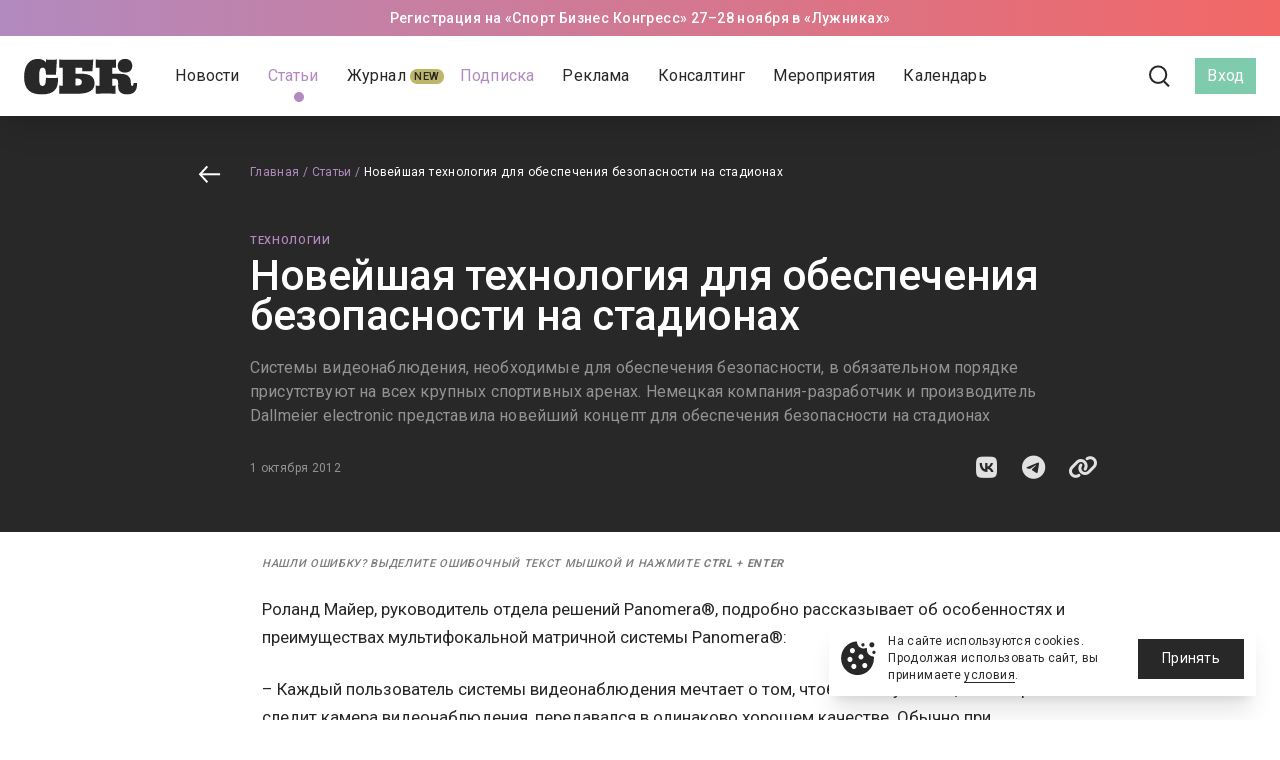

--- FILE ---
content_type: text/html; charset=UTF-8
request_url: https://www.s-bc.ru/articles/novejshaya-tehnologiya-dlya-obespecheniya-bezopasnosti-na-stadionah
body_size: 26756
content:
<!DOCTYPE html>
<html lang="ru">

<head>
    <meta charset="utf-8">
    <meta name="viewport" content="width=device-width, initial-scale=1">
    <meta name="csrf-token" content="gwwMzt2Sr1OxSIyS1LAqniF6GtvsS0iW7KDhGUz3">
    <meta name="env" content="production">

    <meta name="description" content="СБК">

    <title>Новейшая технология для обеспечения безопасности на стадионах | СБК</title>

            <meta property="og:type" content="article" />
            <meta property="og:locale" content="ru_RU" />
            <meta property="og:site_name" content="СБК" />
            <meta property="og:image:type" content="image/png" />
            <meta property="og:image" content="https://s-bc.ru/logo.png" />
            <meta property="og:title" content="Новейшая технология для обеспечения безопасности на стадионах" />
            <meta property="og:description" content="" />
            <meta property="og:url" content="" />
    
    
<link rel="icon" href="https://www.s-bc.ru/favicon.svg" />

<meta name="msapplication-TileColor" content="#ffffff">
<meta name="theme-color" content="#ffffff">

    <!-- Fonts -->
    <link rel="preconnect" href="https://fonts.gstatic.com">
    <link rel="stylesheet" href="https://fonts.googleapis.com/css2?family=Roboto:wght@400;500;700&display=swap">

    <!-- Styles -->
    <link href="https://www.s-bc.ru/css/app.css" rel="stylesheet">
    <link href="https://www.s-bc.ru/fontawesome/css/all.min.css" rel="stylesheet" />
    <link href="https://www.s-bc.ru/css/mistakes.css" rel="stylesheet" />
    <link href="https://www.s-bc.ru/css/custom.css?v=12" rel="stylesheet" />
    <link href="https://www.s-bc.ru/css/progress.css" rel="stylesheet">
    <link href="https://www.s-bc.ru/css/style.css" rel="stylesheet">

    <link href="https://cdnjs.cloudflare.com/ajax/libs/Swiper/8.4.7/swiper-bundle.css" rel="stylesheet" />

    <link rel="stylesheet" href="https://cdnjs.cloudflare.com/ajax/libs/flatpickr/4.6.13/flatpickr.min.css">

    <style >[wire\:loading], [wire\:loading\.delay], [wire\:loading\.inline-block], [wire\:loading\.inline], [wire\:loading\.block], [wire\:loading\.flex], [wire\:loading\.table], [wire\:loading\.grid], [wire\:loading\.inline-flex] {display: none;}[wire\:loading\.delay\.shortest], [wire\:loading\.delay\.shorter], [wire\:loading\.delay\.short], [wire\:loading\.delay\.long], [wire\:loading\.delay\.longer], [wire\:loading\.delay\.longest] {display:none;}[wire\:offline] {display: none;}[wire\:dirty]:not(textarea):not(input):not(select) {display: none;}input:-webkit-autofill, select:-webkit-autofill, textarea:-webkit-autofill {animation-duration: 50000s;animation-name: livewireautofill;}@keyframes livewireautofill { from {} }</style>

        
            <!-- Yandex.Metrika counter -->
        <script
            type="text/javascript"> (function (d, w, c) { (w[c] = w[c] || []).push(function () { try { w.yaCounter27257789 = new Ya.Metrika({ id: 27257789, webvisor: true, clickmap: true, trackLinks: true, accurateTrackBounce: true }); } catch (e) { } }); var n = d.getElementsByTagName("script")[0], s = d.createElement("script"), f = function () { n.parentNode.insertBefore(s, n); }; s.type = "text/javascript"; s.async = true; s.src = (d.location.protocol == "https:" ? "https:" : "http:") + "//mc.yandex.ru/metrika/watch.js"; if (w.opera == "[object Opera]") { d.addEventListener("DOMContentLoaded", f, false); } else { f(); } })(document, window, "yandex_metrika_callbacks");</script>
        <noscript>
            <div><img src="//mc.yandex.ru/watch/27257789" style="position:absolute; left:-9999px;" alt="" /></div>
        </noscript>
    
</head>

<body class="site font-sans-serif antialiased ">
    <div class="min-h-screen relative">

        <nav wire:id="ybwarJXdfaVeXo2u7lTn" wire:initial-data="{&quot;fingerprint&quot;:{&quot;id&quot;:&quot;ybwarJXdfaVeXo2u7lTn&quot;,&quot;name&quot;:&quot;blocks.navigation&quot;,&quot;locale&quot;:&quot;ru&quot;,&quot;path&quot;:&quot;articles\/novejshaya-tehnologiya-dlya-obespecheniya-bezopasnosti-na-stadionah&quot;,&quot;method&quot;:&quot;GET&quot;,&quot;v&quot;:&quot;acj&quot;},&quot;effects&quot;:{&quot;listeners&quot;:[&quot;refresh-navigation-dropdown&quot;]},&quot;serverMemo&quot;:{&quot;children&quot;:[],&quot;errors&quot;:[],&quot;htmlHash&quot;:&quot;de837da1&quot;,&quot;data&quot;:{&quot;menu&quot;:{&quot;news&quot;:{&quot;id&quot;:1,&quot;route&quot;:&quot;news&quot;,&quot;title&quot;:&quot;\u041d\u043e\u0432\u043e\u0441\u0442\u0438&quot;,&quot;alias&quot;:&quot;news&quot;,&quot;parameters&quot;:{&quot;slug&quot;:&quot;news&quot;},&quot;badge_text&quot;:null,&quot;badge_color&quot;:null,&quot;link&quot;:null,&quot;class&quot;:null,&quot;hidden&quot;:false,&quot;submenu&quot;:&quot;&quot;,&quot;parentId&quot;:null,&quot;active&quot;:false,&quot;positions&quot;:[],&quot;href&quot;:&quot;\/news&quot;,&quot;badge&quot;:{&quot;name&quot;:&quot;&quot;,&quot;color&quot;:&quot;&quot;}},&quot;articles&quot;:{&quot;id&quot;:2,&quot;route&quot;:&quot;articles&quot;,&quot;title&quot;:&quot;\u0421\u0442\u0430\u0442\u044c\u0438&quot;,&quot;alias&quot;:&quot;articles&quot;,&quot;parameters&quot;:{&quot;slug&quot;:&quot;articles&quot;},&quot;badge_text&quot;:null,&quot;badge_color&quot;:null,&quot;link&quot;:null,&quot;class&quot;:null,&quot;hidden&quot;:false,&quot;submenu&quot;:&quot;&quot;,&quot;parentId&quot;:null,&quot;active&quot;:true,&quot;positions&quot;:[],&quot;href&quot;:&quot;\/articles&quot;,&quot;badge&quot;:{&quot;name&quot;:&quot;&quot;,&quot;color&quot;:&quot;&quot;}},&quot;issues\/61&quot;:{&quot;id&quot;:3,&quot;route&quot;:&quot;issues\/61&quot;,&quot;title&quot;:&quot;\u0416\u0443\u0440\u043d\u0430\u043b&quot;,&quot;alias&quot;:&quot;issues\/61&quot;,&quot;parameters&quot;:{&quot;slug&quot;:&quot;issues\/61&quot;},&quot;badge_text&quot;:&quot;New&quot;,&quot;badge_color&quot;:&quot;#BDB76B&quot;,&quot;link&quot;:null,&quot;class&quot;:null,&quot;hidden&quot;:false,&quot;submenu&quot;:&quot;&quot;,&quot;parentId&quot;:null,&quot;active&quot;:false,&quot;positions&quot;:[],&quot;href&quot;:&quot;\/issues\/61&quot;,&quot;badge&quot;:{&quot;name&quot;:&quot;New&quot;,&quot;color&quot;:&quot;#BDB76B&quot;}},&quot;subscription&quot;:{&quot;id&quot;:7,&quot;route&quot;:&quot;subscription&quot;,&quot;title&quot;:&quot;\u041f\u043e\u0434\u043f\u0438\u0441\u043a\u0430&quot;,&quot;alias&quot;:&quot;subscription&quot;,&quot;parameters&quot;:{&quot;slug&quot;:&quot;subscription&quot;},&quot;badge_text&quot;:null,&quot;badge_color&quot;:null,&quot;link&quot;:null,&quot;class&quot;:&quot;text-sbc-violet-700&quot;,&quot;hidden&quot;:false,&quot;submenu&quot;:&quot;&quot;,&quot;parentId&quot;:null,&quot;active&quot;:false,&quot;positions&quot;:[],&quot;href&quot;:&quot;\/subscription&quot;,&quot;badge&quot;:{&quot;name&quot;:&quot;&quot;,&quot;color&quot;:&quot;&quot;}},&quot;ads&quot;:{&quot;id&quot;:12,&quot;route&quot;:&quot;ads&quot;,&quot;title&quot;:&quot;\u0420\u0435\u043a\u043b\u0430\u043c\u0430&quot;,&quot;alias&quot;:&quot;ads&quot;,&quot;parameters&quot;:{&quot;slug&quot;:&quot;ads&quot;},&quot;badge_text&quot;:null,&quot;badge_color&quot;:null,&quot;link&quot;:null,&quot;class&quot;:null,&quot;hidden&quot;:false,&quot;submenu&quot;:&quot;&quot;,&quot;parentId&quot;:null,&quot;active&quot;:false,&quot;positions&quot;:[],&quot;href&quot;:&quot;\/ads&quot;,&quot;badge&quot;:{&quot;name&quot;:&quot;&quot;,&quot;color&quot;:&quot;&quot;}},&quot;consulting&quot;:{&quot;id&quot;:17,&quot;route&quot;:&quot;consulting&quot;,&quot;title&quot;:&quot;\u041a\u043e\u043d\u0441\u0430\u043b\u0442\u0438\u043d\u0433&quot;,&quot;alias&quot;:&quot;consulting&quot;,&quot;parameters&quot;:{&quot;slug&quot;:&quot;consulting&quot;},&quot;badge_text&quot;:null,&quot;badge_color&quot;:null,&quot;link&quot;:null,&quot;class&quot;:null,&quot;hidden&quot;:false,&quot;submenu&quot;:&quot;&quot;,&quot;parentId&quot;:null,&quot;active&quot;:false,&quot;positions&quot;:[],&quot;href&quot;:&quot;\/consulting&quot;,&quot;badge&quot;:{&quot;name&quot;:&quot;&quot;,&quot;color&quot;:&quot;&quot;}},&quot;event-management&quot;:{&quot;id&quot;:18,&quot;route&quot;:&quot;event-management&quot;,&quot;title&quot;:&quot;\u041c\u0435\u0440\u043e\u043f\u0440\u0438\u044f\u0442\u0438\u044f&quot;,&quot;alias&quot;:&quot;event-management&quot;,&quot;parameters&quot;:{&quot;slug&quot;:&quot;event-management&quot;},&quot;badge_text&quot;:null,&quot;badge_color&quot;:null,&quot;link&quot;:null,&quot;class&quot;:null,&quot;hidden&quot;:false,&quot;submenu&quot;:&quot;&quot;,&quot;parentId&quot;:null,&quot;active&quot;:false,&quot;positions&quot;:[],&quot;href&quot;:&quot;\/event-management&quot;,&quot;badge&quot;:{&quot;name&quot;:&quot;&quot;,&quot;color&quot;:&quot;&quot;}},&quot;events&quot;:{&quot;id&quot;:4,&quot;route&quot;:&quot;events&quot;,&quot;title&quot;:&quot;\u041a\u0430\u043b\u0435\u043d\u0434\u0430\u0440\u044c&quot;,&quot;alias&quot;:&quot;events&quot;,&quot;parameters&quot;:{&quot;slug&quot;:&quot;events&quot;},&quot;badge_text&quot;:null,&quot;badge_color&quot;:null,&quot;link&quot;:null,&quot;class&quot;:null,&quot;hidden&quot;:false,&quot;submenu&quot;:&quot;&quot;,&quot;parentId&quot;:null,&quot;active&quot;:false,&quot;positions&quot;:[],&quot;href&quot;:&quot;\/events&quot;,&quot;badge&quot;:{&quot;name&quot;:&quot;&quot;,&quot;color&quot;:&quot;&quot;}}},&quot;userMenu&quot;:[],&quot;headerLine&quot;:{&quot;url&quot;:&quot;https:\/\/sportbizcongress.ru\/participation&quot;,&quot;name&quot;:&quot;\u0420\u0435\u0433\u0438\u0441\u0442\u0440\u0430\u0446\u0438\u044f \u043d\u0430 \u00ab\u0421\u043f\u043e\u0440\u0442 \u0411\u0438\u0437\u043d\u0435\u0441 \u041a\u043e\u043d\u0433\u0440\u0435\u0441\u0441\u00bb 27\u201328 \u043d\u043e\u044f\u0431\u0440\u044f \u0432 \u00ab\u041b\u0443\u0436\u043d\u0438\u043a\u0430\u0445\u00bb&quot;,&quot;background&quot;:&quot;linear-gradient(270deg,#f26766,#b28abf)&quot;},&quot;socialLinks&quot;:{&quot;vk&quot;:{&quot;text&quot;:&quot;\u0412\u041a\u043e\u043d\u0442\u0430\u043a\u0442\u0435&quot;,&quot;href&quot;:&quot;https:\/\/vk.com\/club31800995&quot;,&quot;html&quot;:&quot;&lt;i class=\&quot;fa-brands fa-vk\&quot;&gt;&lt;\/i&gt;&quot;,&quot;asset&quot;:&quot;\/icons\/logo-vk-white.svg&quot;,&quot;bgClass&quot;:&quot;bg-vk&quot;,&quot;icon&quot;:&quot;&quot;},&quot;telegram&quot;:{&quot;text&quot;:&quot;Telegram&quot;,&quot;href&quot;:&quot;https:\/\/t.me\/sbcru&quot;,&quot;html&quot;:&quot;&lt;i class=\&quot;fa-brands fa-telegram\&quot;&gt;&lt;\/i&gt;&quot;,&quot;asset&quot;:&quot;\/icons\/logo-telegram-white.svg&quot;,&quot;bgClass&quot;:&quot;bg-telegram&quot;,&quot;icon&quot;:&quot;&quot;}}},&quot;dataMeta&quot;:[],&quot;checksum&quot;:&quot;6ad232ffeec77e813996f1e72f31947e5c758cfc98ec23c35fe7560010f21360&quot;}}"
    x-data="{ open: false }"
    class="bg-white fixed w-full z-20 top-0 shadow-xl top-menu">

                                     <a
                target="_blank"
                class="flex justify-center items-center bg-gray-100 text-lead-med bg-gradient text-white h-11 sm:h-9 sm:whitespace-nowrap px-6" style="background:linear-gradient(270deg,#f26766,#b28abf)"
                href="https://sportbizcongress.ru/participation">Регистрация на «Спорт Бизнес Конгресс» 27–28 ноября в «Лужниках»</a>
                        
    <!-- Primary Navigation Menu -->
        <div class="flex items-center px-6 sm:h-20 h-12 top-menu-block">

            <!-- Logo -->
            <div class="flex-shrink-0 flex items-center">
                <a
    class="outline-none focus:outline-none logo"
    href="https://www.s-bc.ru"
    title="СБК">
    <img src="https://www.s-bc.ru/logo.svg" alt="СБК" class="inline-block" />
</a>
            </div>

            <div class="flex flex-grow pl-3 lg:justify-start justify-end">

                <div class="flex-grow hidden lg:flex items-center justify-center top-menu-links">
                                                                    <div class="px-2 " >
                            <a
                                class="
                                    py-2 whitespace-no-wrap inline-flex items-center text-news relative
                                     text-sbc-black                                     hover:text-sbc-violet-500"
                                href="/news" style="position:relative;">
                                    <span class="">Новости</span>
                                                                            &nbsp;
                                        <span class="whitespace-nowrap rounded-full text-add bg-sbc-beige-500 text-sbc-black px-1 py-0" style="background-color: "></span>
                                                                                                </a>
                                                        </div>
                                                                                            <div class="px-2 " >
                            <a
                                class="
                                    py-2 whitespace-no-wrap inline-flex items-center text-news relative
                                     text-sbc-violet-700                                     hover:text-sbc-violet-500"
                                href="/articles" style="position:relative;">
                                    <span class="">Статьи</span>
                                                                            &nbsp;
                                        <span class="whitespace-nowrap rounded-full text-add bg-sbc-beige-500 text-sbc-black px-1 py-0" style="background-color: "></span>
                                                                                                        <span
                                        class=" absolute -bottom-2 flex justify-center w-full">
                                        <span class="bg-sbc-violet-700 rounded-full w-2.5 h-2.5"></span>
                                    </span>
                                                            </a>
                                                        </div>
                                                                                            <div class="px-2 " >
                            <a
                                class="
                                    py-2 whitespace-no-wrap inline-flex items-center text-news relative
                                     text-sbc-black                                     hover:text-sbc-violet-500"
                                href="/issues/61" style="position:relative;">
                                    <span class="">Журнал</span>
                                                                            &nbsp;
                                        <span class="whitespace-nowrap rounded-full text-add bg-sbc-beige-500 text-sbc-black px-1 py-0" style="background-color: #BDB76B">New</span>
                                                                                                </a>
                                                        </div>
                                                                                            <div class="px-2 " >
                            <a
                                class="
                                    py-2 whitespace-no-wrap inline-flex items-center text-news relative
                                     text-sbc-black                                     hover:text-sbc-violet-500"
                                href="/subscription" style="position:relative;">
                                    <span class=" text-sbc-violet-700 ">Подписка</span>
                                                                            &nbsp;
                                        <span class="whitespace-nowrap rounded-full text-add bg-sbc-beige-500 text-sbc-black px-1 py-0" style="background-color: "></span>
                                                                                                </a>
                                                        </div>
                                                                                            <div class="px-2 " >
                            <a
                                class="
                                    py-2 whitespace-no-wrap inline-flex items-center text-news relative
                                     text-sbc-black                                     hover:text-sbc-violet-500"
                                href="/ads" style="position:relative;">
                                    <span class="">Реклама</span>
                                                                            &nbsp;
                                        <span class="whitespace-nowrap rounded-full text-add bg-sbc-beige-500 text-sbc-black px-1 py-0" style="background-color: "></span>
                                                                                                </a>
                                                        </div>
                                                                                            <div class="px-2 " >
                            <a
                                class="
                                    py-2 whitespace-no-wrap inline-flex items-center text-news relative
                                     text-sbc-black                                     hover:text-sbc-violet-500"
                                href="/consulting" style="position:relative;">
                                    <span class="">Консалтинг</span>
                                                                            &nbsp;
                                        <span class="whitespace-nowrap rounded-full text-add bg-sbc-beige-500 text-sbc-black px-1 py-0" style="background-color: "></span>
                                                                                                </a>
                                                        </div>
                                                                                            <div class="px-2 " >
                            <a
                                class="
                                    py-2 whitespace-no-wrap inline-flex items-center text-news relative
                                     text-sbc-black                                     hover:text-sbc-violet-500"
                                href="/event-management" style="position:relative;">
                                    <span class="">Мероприятия</span>
                                                                            &nbsp;
                                        <span class="whitespace-nowrap rounded-full text-add bg-sbc-beige-500 text-sbc-black px-1 py-0" style="background-color: "></span>
                                                                                                </a>
                                                        </div>
                                                                                            <div class="px-2 " >
                            <a
                                class="
                                    py-2 whitespace-no-wrap inline-flex items-center text-news relative
                                     text-sbc-black                                     hover:text-sbc-violet-500"
                                href="/events" style="position:relative;">
                                    <span class="">Календарь</span>
                                                                            &nbsp;
                                        <span class="whitespace-nowrap rounded-full text-add bg-sbc-beige-500 text-sbc-black px-1 py-0" style="background-color: "></span>
                                                                                                </a>
                                                        </div>
                                                            </div>

                <div class="flex items-center pl-3">

                    <div class="hidden lg:flex justify-center items-center xl:pl-6 lg:pl-3 xl:pr-3 pr-0">
                                                    <div  class="mr-4" >
                                <a
                                    title="ВКонтакте"
                                    rel="nofollow"
                                    target="_blank"
                                    href="https://vk.com/club31800995"
                                    class="text-xl flex text-sbc-black hover:text-sbc-gray-500">
                                                                            <img src="https://www.s-bc.ru/icons/logo-vk-white.svg" alt="ВКонтакте" class="icon icon-social" />
                                                                    </a>
                            </div>
                                                    <div >
                                <a
                                    title="Telegram"
                                    rel="nofollow"
                                    target="_blank"
                                    href="https://t.me/sbcru"
                                    class="text-xl flex text-sbc-black hover:text-sbc-gray-500">
                                                                            <img src="https://www.s-bc.ru/icons/logo-telegram-white.svg" alt="Telegram" class="icon icon-social" />
                                                                    </a>
                            </div>
                                            </div>

                    <div class="px-3 hidden lg:block">
                        <a
                            title="Поиск"
                            class="
                                block p-3
                                                                hover:bg-sbc-red-300  rounded-full"
                            href="https://www.s-bc.ru/search">
                            <img
                                src="https://www.s-bc.ru/icons/search.svg"
                                alt="Поиск"
                                class="icon icon-search" />
                        </a>
                    </div>

                    <div class="flex items-center justify-center">

                                                    <a
                                class="
                                    px-3 py-2
                                    flex justify-center items-center
                                    bg-sbc-green-500 hover:bg-sbc-green-700 text-white text-news"
                                href="https://www.s-bc.ru/login">Вход</a>
                        
                        
                    </div>

                    <!-- Sandwich -->
                    <div class="ml-4 flex items-center lg:hidden">
                        <div>
                            <button
                                @click.stop="open = !open"
                                class="
                                    p-2
                                    inline-flex items-center justify-center
                                    outline-none focus:outline-none">
                                <img src="https://www.s-bc.ru/icons/sandwich.svg" alt="">
                            </button>
                        </div>
                    </div>

                </div>

            </div>

            <!-- Responsive Navigation Menu -->
            <div
                :class="{'block': open, 'hidden': ! open}"
                class="hidden shadow-md absolute top-0 right-0 left-0 overflow-y-scroll h-screen">

                <div
                    class="bg-sbc-black text-white "
                    @click.outside="open = false;">
                    <div class="px-10 sm:px-6 py-6 flex justify-between">
                        <div>
                            <a
                                class="outline-none focus:outline-none logo"
                                href="https://www.s-bc.ru"
                                title="СБК">
                                <img src="https://www.s-bc.ru/logo_white.svg" alt="СБК" class="inline-block lg:hidden" />
                            </a>
                        </div>
                        <div class="flex">
                            <a href="https://www.s-bc.ru/search" class="mr-6">
                                <img src="https://www.s-bc.ru/icons/search_white.svg" alt="Поиск" class="icon icon-large" />
                            </a>
                            <a href="#" @click.prevent="open = false">
                                <img src="https://www.s-bc.ru/icons/cross_white.svg" alt="" class="icon icon-large" />
                            </a>
                        </div>
                    </div>

                    <div class="bg-gradient w-full" style="height: 1px;"></div>

                    <ul class="text-left">
                                                                                    <li>
                                    <a
                                        href="/news"
                                        class="text-oversize bg-sbc-black text-white block py-3 px-10">Новости</a>
                                    <div class="bg-gradient w-full" style="height: 1px;"></div>
                                </li>
                                                                                                                <li>
                                    <a
                                        href="/articles"
                                        class="text-oversize bg-sbc-black text-white block py-3 px-10">Статьи</a>
                                    <div class="bg-gradient w-full" style="height: 1px;"></div>
                                </li>
                                                                                                                <li>
                                    <a
                                        href="/issues/61"
                                        class="text-oversize bg-sbc-black text-white block py-3 px-10">Журнал</a>
                                    <div class="bg-gradient w-full" style="height: 1px;"></div>
                                </li>
                                                                                                                                                                    <li>
                                    <a
                                        href="/ads"
                                        class="text-oversize bg-sbc-black text-white block py-3 px-10">Реклама</a>
                                    <div class="bg-gradient w-full" style="height: 1px;"></div>
                                </li>
                                                                                                                <li>
                                    <a
                                        href="/consulting"
                                        class="text-oversize bg-sbc-black text-white block py-3 px-10">Консалтинг</a>
                                    <div class="bg-gradient w-full" style="height: 1px;"></div>
                                </li>
                                                                                                                <li>
                                    <a
                                        href="/event-management"
                                        class="text-oversize bg-sbc-black text-white block py-3 px-10">Мероприятия</a>
                                    <div class="bg-gradient w-full" style="height: 1px;"></div>
                                </li>
                                                                                                                <li>
                                    <a
                                        href="/events"
                                        class="text-oversize bg-sbc-black text-white block py-3 px-10">Календарь</a>
                                    <div class="bg-gradient w-full" style="height: 1px;"></div>
                                </li>
                                                                                <li>
                                <a
                                    href="https://www.s-bc.ru/subscription"
                                    class="block bg-gradient px-10 py-3 text-oversize">Подписка&nbsp;2025</a>
                            </li>
                    </ul>

                    <div class="grid grid-cols-2 gap-2.5 pt-12 pb-10 bg-sbc-black px-10">
                                                    <div class="flex justify-center">
                                <a
                                    class="px-2.5 h-12 w-full text-white flex items-center bg-vk"
                                    rel="nofollow"
                                    target="_blank"
                                    href="https://vk.com/club31800995">
                                    <div>
                                        <img
                                            class="w-8 h-auto"
                                            src="https://www.s-bc.ru/icons/logo-vk-white.svg"
                                            alt="" />
                                    </div>
                                    <div class="w-full text-center spacing-3">ВКонтакте</div>
                                </a>
                            </div>
                                                    <div class="flex justify-center">
                                <a
                                    class="px-2.5 h-12 w-full text-white flex items-center bg-telegram"
                                    rel="nofollow"
                                    target="_blank"
                                    href="https://t.me/sbcru">
                                    <div>
                                        <img
                                            class="w-8 h-auto"
                                            src="https://www.s-bc.ru/icons/logo-telegram-white.svg"
                                            alt="" />
                                    </div>
                                    <div class="w-full text-center spacing-3">Telegram</div>
                                </a>
                            </div>
                                            </div>
                </div>

            </div>

        </div>
</nav>

<!-- Livewire Component wire-end:ybwarJXdfaVeXo2u7lTn -->
        <!-- Page Content -->
        <main class="min-h-screen">
            <div class="page  sm:pt-28 sm:mt-1 pt-20 mt-3 ">
                <div class="page-document">

        
        <div class="flex justify-center bg-sbc-black text-white">
            <div
                style="max-width: 940px;"
                class="
                    w-full
                    sm:px-0 px-3 pt-3 sm:pt-12  pb-12 ">

                <div class="mb-12">
                    <div class="flex">
    <div>
        <div class="w-16 sm:w-20 flex justify-center">
            <a href="https://www.s-bc.ru/news" >
                                    <img src="https://www.s-bc.ru/icons/arrow_left_white.svg" alt="" />
                            </a>
        </div>
    </div>
    <div class="flex-grow">
        <div class="text-date">
                        <a
                href="https://www.s-bc.ru"
                class="text-sbc-gray-300 sm:text-sbc-violet-700 hover:text-sbc-violet-500 inline">Главная</a><span class="text-sbc-gray-300 sm:text-sbc-violet-700 inline">&nbsp;/</span>
                                <a
                href="https://www.s-bc.ru/articles"
                class="text-sbc-gray-300 sm:text-sbc-violet-700 hover:text-sbc-violet-500 inline">Статьи</a><span class="text-sbc-gray-300 sm:text-sbc-violet-700 inline">&nbsp;/</span>
                                <span class="
                inline text-sbc-gray-300
                 sm:text-white ">Новейшая технология для обеспечения безопасности на стадионах</span>
            </div>
    </div>
</div>
                </div>

                <div class="sm:pl-20 sm:pr-3">


                    <div class="mb-5 flex ">

                        <div class="flex-grow">
                                                            <div class="text-add mb-2">
                                    <a
                                        class="text-sbc-violet-700 hover:text-sbc-violet-500 inline"
                                        href="https://www.s-bc.ru/rubric/59">Технологии</a>
                                </div>
                            
                            <h1 class="text-title text-detail copyright-content">Новейшая технология для обеспечения безопасности на стадионах</h1>
                        </div>

                                            </div>


                    <div class="text-alt text-detail mb-6 text-sbc-gray-300 copyright-content">Системы видеонаблюдения, необходимые для обеспечения безопасности, в обязательном порядке присутствуют на всех крупных спортивных аренах. Немецкая компания-разработчик и производитель Dallmeier electronic представила новейший концепт для обеспечения безопасности на стадионах</div>

                    <div class="flex justify-between items-center">
                        <div class="text-date text-sbc-gray-300">1 октября 2012</div>
                        <div>
                            <div wire:id="UaxY6qqcaoNxnGywodce" wire:initial-data="{&quot;fingerprint&quot;:{&quot;id&quot;:&quot;UaxY6qqcaoNxnGywodce&quot;,&quot;name&quot;:&quot;share-buttons&quot;,&quot;locale&quot;:&quot;ru&quot;,&quot;path&quot;:&quot;articles\/novejshaya-tehnologiya-dlya-obespecheniya-bezopasnosti-na-stadionah&quot;,&quot;method&quot;:&quot;GET&quot;,&quot;v&quot;:&quot;acj&quot;},&quot;effects&quot;:{&quot;listeners&quot;:[]},&quot;serverMemo&quot;:{&quot;children&quot;:[],&quot;errors&quot;:[],&quot;htmlHash&quot;:&quot;d8eb6189&quot;,&quot;data&quot;:{&quot;size&quot;:&quot;medium&quot;,&quot;class&quot;:&quot;text-sbc-gray-100 hover:text-white block text-2xl&quot;,&quot;itemId&quot;:&quot;medium&quot;,&quot;url&quot;:&quot;https:\/\/www.s-bc.ru\/articles\/novejshaya-tehnologiya-dlya-obespecheniya-bezopasnosti-na-stadionah&quot;,&quot;links&quot;:{&quot;vk&quot;:{&quot;href&quot;:&quot;http:\/\/vk.com\/share.php?url=https%3A%2F%2Fwww.s-bc.ru%2Farticles%2Fnovejshaya-tehnologiya-dlya-obespecheniya-bezopasnosti-na-stadionah&quot;,&quot;title&quot;:&quot;\u0412\u041a\u043e\u043d\u0442\u0430\u043a\u0442\u0435&quot;},&quot;telegram&quot;:{&quot;href&quot;:&quot;https:\/\/t.me\/share\/url?url=https%3A%2F%2Fwww.s-bc.ru%2Farticles%2Fnovejshaya-tehnologiya-dlya-obespecheniya-bezopasnosti-na-stadionah&amp;text=%D0%9F%D1%83%D0%B1%D0%BB%D0%B8%D0%BA%D0%B0%D1%86%D0%B8%D1%8F%20%D0%BD%D0%B0%20%D1%81%D0%B0%D0%B9%D1%82%D0%B5%20s-bc.ru%3A&quot;,&quot;title&quot;:&quot;Telegram&quot;}}},&quot;dataMeta&quot;:[],&quot;checksum&quot;:&quot;309ee27a5ce8e42d5bbf93feb7093ce56db21df192b17ad322a122f06f17a6ff&quot;}}" x-data x-cloak >

                <div class="grid grid-cols-3 gap-4">
                                    <div>
                        <a
                            target="_blank"
                            class="text-sbc-gray-100 hover:text-white block text-2xl"
                            href="http://vk.com/share.php?url=https%3A%2F%2Fwww.s-bc.ru%2Farticles%2Fnovejshaya-tehnologiya-dlya-obespecheniya-bezopasnosti-na-stadionah"><i class="fa-brands fa-vk"></i></a>
                    </div>
                                    <div>
                        <a
                            target="_blank"
                            class="text-sbc-gray-100 hover:text-white block text-2xl"
                            href="https://t.me/share/url?url=https%3A%2F%2Fwww.s-bc.ru%2Farticles%2Fnovejshaya-tehnologiya-dlya-obespecheniya-bezopasnosti-na-stadionah&amp;text=%D0%9F%D1%83%D0%B1%D0%BB%D0%B8%D0%BA%D0%B0%D1%86%D0%B8%D1%8F%20%D0%BD%D0%B0%20%D1%81%D0%B0%D0%B9%D1%82%D0%B5%20s-bc.ru%3A"><i class="fa-brands fa-telegram"></i></a>
                    </div>
                
                <div>
                    <a
                        data-url="https://www.s-bc.ru/articles/novejshaya-tehnologiya-dlya-obespecheniya-bezopasnosti-na-stadionah"
                        id="js_copy_document_link_medium"
                        class="text-sbc-gray-100 hover:text-white block text-2xl js-copy-document"
                        href="#"><i class="fa-solid fa-link"></i></a>
                </div>
            </div>
        
</div>

<!-- Livewire Component wire-end:UaxY6qqcaoNxnGywodce -->                        </div>
                    </div>
                </div>

            </div>
        </div>

        <div class="flex justify-center">
            <div
                style="max-width: 940px;"
                class="w-full pb-12 sm:px-3 ">

                
                <div class="mb-3 sm:mt-6 mt-6 text-add text-small sm:pl-20 px-3 sm:px-0" style="color: #7e7e7e"><em>Нашли ошибку? Выделите ошибочный текст мышкой и нажмите <b>Ctrl</b> + <b>Enter</b></em></div>
                <div class="mb-6 sm:mt-6 mt-6 text-add text-detail sm:pl-20 px-3 sm:px-0 copyright-content">
                                    
                
            
            </div>

                
                <div class="sm:pl-20 px-3 sm:px-0">

                    <div class="text-detail text-base">
                        <div class="page-content copyright-content"><p>Роланд Майер, руководитель отдела решений Panomera&reg;, подробно рассказывает об особенностях и преимуществах мультифокальной матричной системы Panomera&reg;:</p>

<p>&ndash; Каждый пользователь системы видеонаблюдения мечтает о том, чтобы весь участок, за которым следит камера видеонаблюдения, передавался в одинаково хорошем качестве. Обычно при максимальном приближении изображение становится нечетким, а объекты, находящиеся на переднем плане, обладают лучшим разрешением, чем те, которые представлены на заднем плане. Поэтому при разработке технологии Panomera&reg; мы ставили себе задачу не допустить снижения качества и разрешения при передаче изображения с заднего фона.</p>

<p><strong>&ndash; Господин Майер, в чем же заключается главная особенность системы Panomera&reg;?</strong></p>

<p>&ndash; Главной особенностью мультифокальной матричной системы Panomera&reg; является возможность вести видеонаблюдение за огромными территориями из одной точки. При этом впечатляет результат передачи широкой панорамы объекта и одновременно высокого детального разрешения.</p>

<p><strong>&ndash; Как вы смогли достичь такого высокого разрешения?</strong></p>

<p>&ndash; В данной технологии мы разработали абсолютно новый концепт использования матрицы. У обычных камер пиксели внутри сенсора распределяются равномерно по всему изображению. Реальная сцена, в отличие от матрицы, является не двухмерной, а трехмерной. Когда пиксели равномерно распределяются по матрице камеры, на заднем фоне происходит распределение одинакового их количества на большем по размеру участке, чем на переднем плане. В результате и появляется четкость передачи отдаленных объектов при максимальном приближении. Мы используем не простую оптику, а мультифокальную матричную систему, то есть объективы с различными фокусными расстояниями. Это позволяет подстраиваться под сцену таким образом, чтобы можно было достичь оптимального фокусного расстояния.</p>

<p><strong>&ndash; Какими преимуществами обладает такая камера при установке ее на спортивных стадионах?</strong></p>

<p><strong></strong></p>

<p>&ndash; Panomera&reg; разработана для наблюдения за объектами, находящимися на дальних расстояниях или расположенными на широких панорамных территориях. С помощью двух ее модулей можно наблюдать за всем стадионом! При этом сочетаются преимущества панорамной и поворотной камер. Panomera&reg; позволяет осуществлять распознавание лиц с расстояния 160 метров.</p>

<p><strong>&ndash; Верно ли, что постоянная видеозапись происходящего не является обычной практикой?</strong></p>

<p>&ndash; Пока нет. Конечно, фиксированные камеры могут производить видеозапись всего участка, который попадает в их поле зрения. Но подобные камеры не обладают оптическим зумом, поэтому они не пригодны для наблюдения за большими территориями и могут использоваться только в качестве панорамных. Именно поэтому в настоящий момент все чаще устанавливаются поворотные камеры, позволяющие приближать объект и свободно передвигаться по сцене. При этом последние имеют один решающий недостаток: при детальном просмотре какой-либо сцены, записывается только&nbsp;она. В результате обслуживающий персонал теряет видеозапись всего участка и всех возможных происшествий. Panomera&reg; работает по-другому. Даже если вы в данный момент приблизили определенный участок, всегда можно, используя видеозапись, просмотреть и реконструировать события, произошедшие в другой области.</p>

<p><strong>&ndash; Но разве нельзя достичь такого же эффекта при использовании нескольких камер стандарта HD?</strong></p>

<p>&ndash; Оператору гораздо удобнее и эффективнее работать с единственной, хорошо отлаженной системой, чем с целым рядом камер стандарта HD. Во-первых, оператор должен одновременно концентрироваться на нескольких видеоизображениях, во-вторых, в отличие от интегрированной мультифокальной матричной системы углы изображения при использовании камер стандарта HD не могут оптимально подстраиваться друг под друга. Следующим преимуществом системы Panomera&reg; является существенно более высокий динамический диапазон. Panomera&reg; работает со многими матрицами, каждая из которых выбирает собственную стратегию засветки для достижения идеальной насыщенности цвета. В то время как у других камер создается средняя величина, Panomera&reg; делает различия: светлые зоны освещаются более короткое время, темные &ndash; дольше, поэтому даже участки с большим динамическим диапазоном могут записываться в хорошем качестве.</p>

<p>&ndash;<strong> Если запись всей сцены ведется с помощью единственной камеры, означает ли это, что с ней работать может только один оператор?</strong></p>

<p><strong></strong></p>

<p>&ndash; Нет, это не верно. В отличие от поворотной камеры, которой управляет только один оператор, систему Panomera&reg; может обслуживать неограниченное количество операторов и управлять ею независимо друг от друга. Каждый из них может передвигаться по всей зоне наблюдения, приближая или отдаляя любые объекты. Так, один оператор наблюдает за общей панорамой, другой в режиме реального времени приближает участок трибуны с фанатами, а третий просматривает сделанную час назад видеозапись.</p>

<p><strong>&ndash; Наверное, для этого надо иметь огромную пропускную способность?</strong></p>

<p>&ndash; Использование режима передачи данных Multicast позволяет одновременно просматривать видеоматериал, не увеличивая при этом сетевой трафик. Благодаря этому пропускная способность значительно сокращается.</p>

<p><strong>&ndash; Насколько плавно передается изображение двигающихся объектов?</strong></p>

<p>&ndash; &laquo;Паномера&raquo; обеспечивает передачу видеопотока в режиме реального времени со скоростью 25 к/с &ndash; это очень плавная и непрерывная передача, которая особенно необходима, если видеосистема предназначена для выявления каких-либо происшествий. Допустим, один из фанатов бросил какой-либо предмет, и необходимо выяснить, кто это. Если установлена камера со скоростью записи 1 кадр в секунду, можно распознать, с какой стороны был брошен предмет, но никогда не будет выявлен настоящий нарушитель. Используя систему Panomera&reg;, вы можете пошагово просматривать сделанную видеозапись и абсолютно точно выявить, кто бросил предмет.</p>

<p><strong>&ndash; Все это звучит очень убедительно, но одновременно очень сложно&hellip; </strong></p>

<p>&ndash; На самом деле, сложно объяснить словами, что такое Panomera&reg;. Данную систему необходимо один раз увидеть вживую. На презентациях я часто сталкиваюсь с таким явлением, как &laquo;Panomera&reg;-эффект&raquo;: тот, кто хоть раз собственными глазами увидел данную систему в работе, остается под большим впечатлением от увиденного. Мы все время подчеркиваем, что Panomera&reg; &ndash; это не просто очередная камера, которая превосходит множество других конкурентов в количестве мегапикселей: об этом нет и речи! За системой Panomera&reg; скрывается абсолютно новый подход к решению задач обеспечения безопасности, это всецело новая технология.</p>

<p><strong>&ndash; Как обстоят дела со стоимостью? Эта система, наверное, очень дорогая?</strong></p>

<p>&ndash; Наоборот, Panomera&reg; в настоящий момент является самой рентабельной системой видеонаблюдения на рынке! Конечно, в отличие от обычной камеры стандарта HD Panomera&reg; стоит гораздо дороже. Но для обеспечения полноценного обзора, для которого ранее требовалось большое количество камер, теперь достаточно установить одну систему Panomera&reg;. При этом снижаются затраты на обеспечение необходимой инфраструктуры. Необходимо понимать, что огромные расходы при установке связаны не с самой камерой, а с требованиями нужной инфраструктуры, например прокладки кабеля, установки столбов, на которые крепятся камеры и т. п. Поэтому вы хорошо сэкономите, устанавливая единственную камеру в одном месте.</p>

<p><strong>&ndash; Следует ли полностью обновлять старую систему видеонаблюдения, если будет принято решение устанавливать на стадионе новую технологию Panomera&reg;?</strong></p>

<p>&ndash; Нет, это делать не обязательно,&nbsp;можно уже существующие камеры&nbsp;привязать к концепту Panomera&reg;. Для начала стоит установить Panomera&reg; на домашних и гостевых фанатских трибунах, требующих более интенсивного контроля. В остальных зонах можно продолжать использовать уже существующие камеры. В любом случае вся система видеонаблюдения должна регулироваться и контролироваться одной программой управления. Использование системы управления SeMSy&reg; позволяет произвести интеграцию уже существующих поворотных камер на фанатских трибунах в систему Panomera&reg;. При нажатии на кнопку мыши все поворотные камеры автоматически принимают желаемую позицию. Теперь вы можете наблюдать за про- исходящим не только с помощью Panomera&reg;, но и используя поворотные камеры. Это позволяет видеть происходящее с другого угла обзора, если, к примеру, люди скрыты за флагом или требуется более хорошее разрешение. Совместно обе системы работают чрезвычайно эффективно! Мобильное решение с использованием iPhone-сервера позволяет отправлять видеофрагменты конфликтных ситуаций на экраны смартфонов и планшетов тех охранников, которые находятся непосредственно на стадионе, благодаря чему они могут быстро и эффективно реагировать на инциденты.</p>

<p><strong>&ndash; Какие проекты с использованием Panomera&reg; реализуются в настоящий момент и какие запланированы на будущее?</strong></p>

<p>&ndash; На данный момент мы устанавливаем систему Panomera&reg; на различных стадионах, например в Дортмунде, Леверкузене, Менхенгладбахе и на стадионе &laquo;Зенит&raquo; в Санкт-Петербурге. Кроме того, мы занимаемся проектированием видеонаблюдения на многих других стадионах. Panomera&reg; не является массовым продуктом, сначала необходимо провести работы по планированию, чтобы мультифокальная матричная система индивидуально подходила и обладала нужным для клиента разрешением. Первые проекты уже успешно реализованы.</p>

<p><strong>&ndash; Panomera&reg; &ndash; это ведь не единственный продукт, выпускаемый компанией Dallmeier?</strong></p>

<p>&ndash; Компания Dallmeier предлагает комплексные решения начиная от камер, устройств записи и передачи видеоизображений до интеллектуальных систем видеоанализа и управляющих систем. Чтобы дополнить концепт безопасности, мы также предлагаем различные камеры для установки на улице. В зависимости от цели применения можно использовать высокоскоростные поворотные камеры, корпусные видеокамеры и вандалозащищенные купольные камеры, которые даже в сложных условиях будут обеспечивать безопасность. Тем самым вся внутренняя и внешняя территория стадиона, включая подъезные пути и дороги, будет находиться под видеонаблюдением. Все камеры обладают уникальной технологией Cam_inPIX, позволяющей добиться контрастной и улучшенной цветопередачи.</p>

<p><strong>&ndash; Какие видеозаписывающие системы Вы можете предложить?</strong></p>

<p>&ndash; Для записи видеоматериала можно использовать в зависимости от размера стадиона различные регистраторы и сервера записи. Dallmeier использует операционную систему LINUX. У нее практически не бывает отказов в работе. Чтобы повысить уровень стабильности, система была отграничена от жестких дисков и отправлена на флеш-модуль.</p>

<p><strong>&ndash; Насколько сложным является управление такой системой видеонаблюдения? </strong></p>

<p>&ndash; Контроль и управление системой осуществляется с помощью профессиональной программы управления SeMSy&reg;, которая позволяет очень просто и интуитивно обслуживать систему. Программное обеспечение SeMSy&reg; III &ndash; это мощное средство управления видеонаблюдением на базе распределенных промышленных видеосистем (CCTV). Оно не только упрощает управление разнообразными мультимедийными потоками и их администрирование, но и открывает богатые возможности для удобной эксплуатации подобных систем, управления ими и анализа. Настроив графический пользовательский интерфейс в соответствии со своими потребностями и установив расположение стадиона, вы сможете бегло просматривать информацию с видеокамер и следить за изображением на мониторах. Управлять же воспроизведением можно с помощью внешних регуляторов наподобие VMC-1 Eagle. Модульная система управления VMC-1 состоит из клавиатуры, джойстика, блока управления и монитора, предназначена для интуитивного управления поворотными купольными камерами и для детальной обработки поступающих сообщений. Следующей особенностью VMC-1 является возможность просмотра как ранее записанного материала, так и видео в режиме реального времени, а также использование функции поиска.</p>

<p><strong>&ndash; Компания Dallmeier получила уже множество референций от различных стадионов&hellip;</strong></p>

<p>&ndash; Это верно. При этом проекты абсолютно разные: от самых маленьких региональных стадионов до огромных арен, как, например, Олимпийский стадион в Берлине или Соккер Сити, стадионы в Йоханнесбурге, ЮАР. В Греции мы уже установили нашу технику на 22 стадионах, управление которой происходит из одного центрального офиса. Мы не производим массовых продуктов, все наши решения индивидуальны и соответствуют требованиям клиента в плане качества разрешения, объема памяти или бюджета.</p>

<p><strong>&ndash; Что можно сказать о безопасности инвестиций? Ведь циклы развития новых технологий становятся все короче и короче</strong>.</p>

<p>&ndash; Благодаря открытой системной платформе Dallmeier видеотехнологии остаются открытыми к изменениям: расширения и дополнения возможны в будущем без особых сложностей, смешанное использование техники различных поколений также не представляет проблем. Поэтому решение Dallmeier для стадионов гарантирует долгосрочную защиту ваших инвестиций.</p>

<h3>О Dallmeier</h3>

<p><em>Компания Dallmeier имеет более чем 25-летний опыт в области формирования, передачи, записи и обработки видеоизображений. Она известна в мире как признанный первооткрыватель и пионер в сфере создания решений для CCTV/IP. Накопленные знания используются как в разработке интеллектуального программного обеспечения и технологий качественной обработки изображения, так и в добросовестном изготовлении аппаратных средств. Это дает возможность создавать не только отдельные системы, но и комплексные сетевые решения для больших проектов с идеально подобранными компонентами. С первого момента своего создания в центре внимания предприятия всегда находились инновационные разработки, высокое качество и надежность. Даллмайер &ndash; единственный немецкий производитель, самостоятельно разрабатывающий и производящий все компоненты техники начиная от камер, устройств записи и передачи видеоизображений до интеллектуальных систем видеоанализа и управляющих систем. Благодаря своим разработкам и инновациям компания Dallmeier дает новые импульсы для развития мирового рынка: изобретение компанией первого в мире цифрового регистратора 20 лет назад стало предвестником эры цифровой записи в сфере систем видеонаблюдения. Таким же образом мультифокальная матричная система Panomera&reg; &ndash; уникальная и новейшая технология, произвела революцию на рынке безопасности и открыла множество новых возможностей в области охранного видеонаблюдения.</em></p>



<p><em>Все это, а также огромный опыт в области CCTV и IP-технологий позволяет компании Dallmeier electronic занимать особое положение на мировом рынке.</em></p>

<p>Источник: <a href="http://s-bc.ru/issue/5">журнал &quot;Спорт Бизнес Консалтинг&quot; №4/5 Октябрь 2012</a></p>
</div>
                                            </div>

                    <div class="flex justify-between mb-12 mt-6">

                        <div class="hidden sm:block">
                            
                        </div>

                        
                    </div>

                    
                                            <div class="mb-3 border-t-2 border-sbc-gray-100 pt-6">
                            <div class="mb-3">
                                <span class="text-add">Темы</span>
                            </div>
                            <div class="flex">
                                                                    <a
                                        class="text-sbc-violet-700 hover:text-sbc-violet-500 block text-news mr-6 mb-3"
                                        href="https://www.s-bc.ru/rubric/59">Технологии</a>
                                                            </div>
                        </div>
                    
                    <div class="border-t-2 border-sbc-gray-100 mb-12 pt-12">
                        <div class="mb-3">
                            <span class="text-add">Поделиться</span>
                        </div>
                        <div>
                            <div wire:id="R4aolIZyxQCeqkwzOmd6" wire:initial-data="{&quot;fingerprint&quot;:{&quot;id&quot;:&quot;R4aolIZyxQCeqkwzOmd6&quot;,&quot;name&quot;:&quot;share-buttons&quot;,&quot;locale&quot;:&quot;ru&quot;,&quot;path&quot;:&quot;articles\/novejshaya-tehnologiya-dlya-obespecheniya-bezopasnosti-na-stadionah&quot;,&quot;method&quot;:&quot;GET&quot;,&quot;v&quot;:&quot;acj&quot;},&quot;effects&quot;:{&quot;listeners&quot;:[]},&quot;serverMemo&quot;:{&quot;children&quot;:[],&quot;errors&quot;:[],&quot;htmlHash&quot;:&quot;51ab2de3&quot;,&quot;data&quot;:{&quot;size&quot;:&quot;large&quot;,&quot;class&quot;:&quot;w-full p-2 flex items-center justify-center text-white&quot;,&quot;itemId&quot;:&quot;large&quot;,&quot;url&quot;:&quot;https:\/\/www.s-bc.ru\/articles\/novejshaya-tehnologiya-dlya-obespecheniya-bezopasnosti-na-stadionah&quot;,&quot;links&quot;:{&quot;vk&quot;:{&quot;href&quot;:&quot;http:\/\/vk.com\/share.php?url=https%3A%2F%2Fwww.s-bc.ru%2Farticles%2Fnovejshaya-tehnologiya-dlya-obespecheniya-bezopasnosti-na-stadionah&quot;,&quot;title&quot;:&quot;\u0412\u041a\u043e\u043d\u0442\u0430\u043a\u0442\u0435&quot;},&quot;telegram&quot;:{&quot;href&quot;:&quot;https:\/\/t.me\/share\/url?url=https%3A%2F%2Fwww.s-bc.ru%2Farticles%2Fnovejshaya-tehnologiya-dlya-obespecheniya-bezopasnosti-na-stadionah&amp;text=%D0%9F%D1%83%D0%B1%D0%BB%D0%B8%D0%BA%D0%B0%D1%86%D0%B8%D1%8F%20%D0%BD%D0%B0%20%D1%81%D0%B0%D0%B9%D1%82%D0%B5%20s-bc.ru%3A&quot;,&quot;title&quot;:&quot;Telegram&quot;}}},&quot;dataMeta&quot;:[],&quot;checksum&quot;:&quot;074cf4943938fd15f7b9f0e5d386dfdcf9b3569dc2d25637dddd1cbce32851a6&quot;}}" x-data x-cloak >

                <div class="grid sm:grid-cols-3 grid-cols-2 gap-3">
                                    <div class="w-full">
                        <a
                            target="_blank"
                            class="w-full p-2 flex items-center justify-center text-white bg-vk"
                            href="http://vk.com/share.php?url=https%3A%2F%2Fwww.s-bc.ru%2Farticles%2Fnovejshaya-tehnologiya-dlya-obespecheniya-bezopasnosti-na-stadionah">
                            <i class="fa-brands fa-vk"></i>
                            <span class="ml-2">ВКонтакте</span>
                        </a>
                    </div>
                                    <div class="w-full">
                        <a
                            target="_blank"
                            class="w-full p-2 flex items-center justify-center text-white bg-telegram"
                            href="https://t.me/share/url?url=https%3A%2F%2Fwww.s-bc.ru%2Farticles%2Fnovejshaya-tehnologiya-dlya-obespecheniya-bezopasnosti-na-stadionah&amp;text=%D0%9F%D1%83%D0%B1%D0%BB%D0%B8%D0%BA%D0%B0%D1%86%D0%B8%D1%8F%20%D0%BD%D0%B0%20%D1%81%D0%B0%D0%B9%D1%82%D0%B5%20s-bc.ru%3A">
                            <i class="fa-brands fa-telegram"></i>
                            <span class="ml-2">Telegram</span>
                        </a>
                    </div>
                
                <div class="w-full">
                    <a
                        data-url="https://www.s-bc.ru/articles/novejshaya-tehnologiya-dlya-obespecheniya-bezopasnosti-na-stadionah"
                        id="js_copy_document_link_large"
                        class="w-full p-2 flex items-center justify-center text-white bg-sbc-black js-copy-document"
                        href="#"><i class="fa-solid fa-link"></i><span class="ml-2">Скопировать</span></a>
                </div>
            </div>
        
</div>

<!-- Livewire Component wire-end:R4aolIZyxQCeqkwzOmd6 -->                        </div>
                    </div>

                    <div id="newsId" style="display:none">7564</div>
                    <div id="documentType" style="display:none">articles</div>
                    <div id="newsBlock"></div>
                    <div class="grid sm:grid-cols-2 gap-6 mb-12" id="next-prev-item">
                                                    <a
                                href="https://www.s-bc.ru/articles/osobennosti-programmi-podgotovki-styuardov-na-stadione-donbass-arena"
                                class="flex justify-between border-y-2 border-sbc-gray-100 hover:border-sbc-black py-12">
                                <div class="flex items-center justify-center">
                                    <div class="w-12 flex justify-start">
                                        <img src="https://www.s-bc.ru/icons/arrow_left_black.svg" alt="" />
                                    </div>
                                </div>
                                <div>
                                                                            <div class="text-sbc-violet-700 text-add ">Спортивные сооружения</div>
                                                                        <div class="text-heading-caps text-detail"><span>Особенности программы подготовки стюардов на стадионе «Донбасс Арена»</span></div>
                                </div>
                            </a>
                                                                            <a
                                href="https://www.s-bc.ru/articles/upravlenie-prezentaciej-sportivnogo-sobytiya"
                                class="flex justify-between border-y-2 border-sbc-gray-100 hover:border-sbc-black py-12">
                                <div>
                                                                            <div>
                                            <div class="text-sbc-violet-700 hover:text-sbc-violet-500 text-add ">Спортивные мероприятия</div>
                                        </div>
                                                                        <div class="text-heading-caps text-detail">
                                        <span>Управление презентацией спортивного события</span>
                                    </div>
                                </div>
                                <div class="flex items-center justify-center">
                                    <div class="w-12 flex justify-end">
                                        <img src="https://www.s-bc.ru/icons/arrow_right_black.svg" alt="" />
                                    </div>
                                </div>
                            </a>
                                            </div>

                </div>


            </div>
        </div>

        <div class="flex justify-center bg-sbc-black text-white">
            <div class="w-11/12 md:w-10/12 py-12">
                <div wire:id="lvCeJt4B5IzVKaW8wjAn" wire:initial-data="{&quot;fingerprint&quot;:{&quot;id&quot;:&quot;lvCeJt4B5IzVKaW8wjAn&quot;,&quot;name&quot;:&quot;blocks.featured&quot;,&quot;locale&quot;:&quot;ru&quot;,&quot;path&quot;:&quot;articles\/novejshaya-tehnologiya-dlya-obespecheniya-bezopasnosti-na-stadionah&quot;,&quot;method&quot;:&quot;GET&quot;,&quot;v&quot;:&quot;acj&quot;},&quot;effects&quot;:{&quot;listeners&quot;:[]},&quot;serverMemo&quot;:{&quot;children&quot;:[],&quot;errors&quot;:[],&quot;htmlHash&quot;:&quot;17dff3b2&quot;,&quot;data&quot;:[],&quot;dataMeta&quot;:[],&quot;checksum&quot;:&quot;5c544aa28410477b6925e07a7938dee08e4e9ef48bc7edaf84d7e7fe41e8b5c1&quot;}}" x-data="{ tab: 'popular' }" class="featured">

    <div class="flex flex-wrap mb-8 sm:mb-2.5">
                    <a
                href="#"
                class="text-oversize sm:text-title mr-6 sm:mr-9 whitespace-nowrap mb-2.5 sm:mb-5"
                :class="
                    tab == 'popular'
                        ? 'text-sbc-violet-700 border-b-2 border-sbc-violet-700'
                        : 'text-sbc-gray-100 hover:text-white border-b-2 border-transparent' "
                @click.prevent="tab = 'popular'">Популярное</a>
                    <a
                href="#"
                class="text-oversize sm:text-title mr-6 sm:mr-9 whitespace-nowrap mb-2.5 sm:mb-5"
                :class="
                    tab == 'featured'
                        ? 'text-sbc-violet-700 border-b-2 border-sbc-violet-700'
                        : 'text-sbc-gray-100 hover:text-white border-b-2 border-transparent' "
                @click.prevent="tab = 'featured'">Выбор редакции</a>
            </div>

            <div x-show="tab === 'popular'" x-cloak >
            

                <div class="swiper">
    <!-- Additional required wrapper -->
    <div class="swiper-wrapper">
                    <div class="swiper-slide">
                <div class="image relative w-full">
                    <a
                        class="outline-none block object-cover"
                        href="https://www.s-bc.ru/news/rustat-rfu">
                        <div>
                            <img
                                class="slider-image object-cover w-full"
                                src="/storage/images/Dx3suioprqlZflbi95Z3cIvRHC91cj0G9pn1wL3C.jpg"
                                alt="Российский футбольный союз учредил компанию для анализа статистики" />
                        </div>
                        <div class="pt-5">
                            <span class="text-lead-med inline">Российский футбольный союз учредил компанию для анализа статистики</span>
                        </div>
                        <div class="mt-8 sm:mt-2.5">
                            <img src="https://www.s-bc.ru/icons/arrow_right_white.svg" alt="" />
                        </div>
                    </a>
                </div>
            </div>
                    <div class="swiper-slide">
                <div class="image relative w-full">
                    <a
                        class="outline-none block object-cover"
                        href="https://www.s-bc.ru/articles/phygital">
                        <div>
                            <img
                                class="slider-image object-cover w-full"
                                src="/storage/images/fX4qEVeBDApqpQiapxVKCmSm9JzYjxfj9fs1sFtC.png"
                                alt="На стыке двух миров. Что такое фиджитал-спорт и есть ли за ним будущее" />
                        </div>
                        <div class="pt-5">
                            <span class="text-lead-med inline">На стыке двух миров. Что такое фиджитал-спорт и есть ли за ним будущее</span>
                        </div>
                        <div class="mt-8 sm:mt-2.5">
                            <img src="https://www.s-bc.ru/icons/arrow_right_white.svg" alt="" />
                        </div>
                    </a>
                </div>
            </div>
                    <div class="swiper-slide">
                <div class="image relative w-full">
                    <a
                        class="outline-none block object-cover"
                        href="https://www.s-bc.ru/articles/sports-grant-rukes-sbc">
                        <div>
                            <img
                                class="slider-image object-cover w-full"
                                src="/storage/images/media/9d/05/005fb3fe01891912de166941de70.jpg"
                                alt="Деньги для хороших дел. Правила получения грантов" />
                        </div>
                        <div class="pt-5">
                            <span class="text-lead-med inline">Деньги для хороших дел. Правила получения грантов</span>
                        </div>
                        <div class="mt-8 sm:mt-2.5">
                            <img src="https://www.s-bc.ru/icons/arrow_right_white.svg" alt="" />
                        </div>
                    </a>
                </div>
            </div>
                    <div class="swiper-slide">
                <div class="image relative w-full">
                    <a
                        class="outline-none block object-cover"
                        href="https://www.s-bc.ru/articles/samye-populyarnye-instagram-akkaunty-rossijskih-sportsmenov">
                        <div>
                            <img
                                class="slider-image object-cover w-full"
                                src="/storage/images/media/c0/ae/78c7d9502df1a0a8ce6ae553bf44.jpg"
                                alt="Самые популярные Instagram-аккаунты российских спортсменов" />
                        </div>
                        <div class="pt-5">
                            <span class="text-lead-med inline">Самые популярные Instagram-аккаунты российских спортсменов</span>
                        </div>
                        <div class="mt-8 sm:mt-2.5">
                            <img src="https://www.s-bc.ru/icons/arrow_right_white.svg" alt="" />
                        </div>
                    </a>
                </div>
            </div>
        
        
    </div>
    <!-- If we need pagination -->
    

    <!-- If we need navigation buttons -->
    

    <!-- If we need scrollbar -->
    
</div>


            
        </div>
            <div x-show="tab === 'featured'" x-cloak >
            

                <div class="swiper">
    <!-- Additional required wrapper -->
    <div class="swiper-wrapper">
                    <div class="swiper-slide">
                <div class="image relative w-full">
                    <a
                        class="outline-none block object-cover"
                        href="https://www.s-bc.ru/news/chetire-kluba-edinoy-ligi-vtb-stali-pobeditelyami-marketingovogo-chempionata-sezona-202425">
                        <div>
                            <img
                                class="slider-image object-cover w-full"
                                src="/storage/images/gP2HsvnlSZea9NyL3JkXG9KYfdXKbAipKh85CaA2.jpg"
                                alt="Названы лучшие баскетбольные клубы сезона 2024/25" />
                        </div>
                        <div class="pt-5">
                            <span class="text-lead-med inline">Названы лучшие баскетбольные клубы сезона 2024/25</span>
                        </div>
                        <div class="mt-8 sm:mt-2.5">
                            <img src="https://www.s-bc.ru/icons/arrow_right_white.svg" alt="" />
                        </div>
                    </a>
                </div>
            </div>
                    <div class="swiper-slide">
                <div class="image relative w-full">
                    <a
                        class="outline-none block object-cover"
                        href="https://www.s-bc.ru/news/dvorec-edinoborstv-rmk-pervye-eskizy">
                        <div>
                            <img
                                class="slider-image object-cover w-full"
                                src="/storage/images/COf7dWmO4WoRorQF6R65ecXYyJOYAHo5rS56yZd5.jpg"
                                alt="В Екатеринбурге появится Дворец Единоборств РМК" />
                        </div>
                        <div class="pt-5">
                            <span class="text-lead-med inline">В Екатеринбурге появится Дворец Единоборств РМК</span>
                        </div>
                        <div class="mt-8 sm:mt-2.5">
                            <img src="https://www.s-bc.ru/icons/arrow_right_white.svg" alt="" />
                        </div>
                    </a>
                </div>
            </div>
                    <div class="swiper-slide">
                <div class="image relative w-full">
                    <a
                        class="outline-none block object-cover"
                        href="https://www.s-bc.ru/articles/sport-sponsorstvo-pravila-igry">
                        <div>
                            <img
                                class="slider-image object-cover w-full"
                                src="/storage/images/3QcS8xTClE6ror1q3mKfyyo488bfzabAiE0vTn07.jpg"
                                alt="«Тёплый» кобрендинг и эмоциональное вовлечение: секреты эффективного спортивного спонсорства" />
                        </div>
                        <div class="pt-5">
                            <span class="text-lead-med inline">«Тёплый» кобрендинг и эмоциональное вовлечение: секреты эффективного спортивного спонсорства</span>
                        </div>
                        <div class="mt-8 sm:mt-2.5">
                            <img src="https://www.s-bc.ru/icons/arrow_right_white.svg" alt="" />
                        </div>
                    </a>
                </div>
            </div>
                    <div class="swiper-slide">
                <div class="image relative w-full">
                    <a
                        class="outline-none block object-cover"
                        href="https://www.s-bc.ru/news/biznes-zavtrak-sbc-sport-i-sponsorstvo-record">
                        <div>
                            <img
                                class="slider-image object-cover w-full"
                                src="/storage/images/aLz6ermxJUl8pkkLRH1QQPnlXjzVzUluXlSQhZcs.webp"
                                alt="Прямая трансляция бизнес-завтрака СБК «Спорт и спонсорство: настоящие правила игры»" />
                        </div>
                        <div class="pt-5">
                            <span class="text-lead-med inline">Прямая трансляция бизнес-завтрака СБК «Спорт и спонсорство: настоящие правила игры»</span>
                        </div>
                        <div class="mt-8 sm:mt-2.5">
                            <img src="https://www.s-bc.ru/icons/arrow_right_white.svg" alt="" />
                        </div>
                    </a>
                </div>
            </div>
        
        
    </div>
    <!-- If we need pagination -->
    

    <!-- If we need navigation buttons -->
    

    <!-- If we need scrollbar -->
    
</div>


            
        </div>
    
</div>

<!-- Livewire Component wire-end:lvCeJt4B5IzVKaW8wjAn -->            </div>
        </div>

    </div>

      <script src="/vendor/livewire/livewire.js?id=de3fca26689cb5a39af4" data-turbo-eval="false" data-turbolinks-eval="false" ></script><script data-turbo-eval="false" data-turbolinks-eval="false" >window.livewire = new Livewire();window.Livewire = window.livewire;window.livewire_app_url = '';window.livewire_token = 'gwwMzt2Sr1OxSIyS1LAqniF6GtvsS0iW7KDhGUz3';window.deferLoadingAlpine = function (callback) {window.addEventListener('livewire:load', function () {callback();});};let started = false;window.addEventListener('alpine:initializing', function () {if (! started) {window.livewire.start();started = true;}});document.addEventListener("DOMContentLoaded", function () {if (! started) {window.livewire.start();started = true;}});</script>
      <script type="text/javascript">
        window.onscroll = function(ev) {
            var footer = document.getElementById('footer');
            if ((window.innerHeight + window.scrollY) >= document.body.offsetHeight-footer.offsetHeight-20) {
                var newsIdBlock = document.getElementById('newsId');
                var instertBlock = document.getElementById('newsBlock');
                var documentType = document.getElementById('documentType');
                if (newsIdBlock) {
                var newsId = newsIdBlock.textContent.trim();
                var documentTypeText = documentType.textContent.trim();
                var nextNewsId = null;
                var getUrl = 'https://s-bc.ru/'+documentTypeText+'/get-next-ducument/'+newsId+'';
                    fetch(getUrl)
                    .then((response) => {
                        if (response.ok) {
                            return response.json();
                        }
                    })
                    .then((data) => {
                        console.log(data);
                        if (data) {
                            instertBlock.innerHTML = data.html;
                        }
                    })
                }

                if (newsIdBlock) {
                    newsIdBlock.remove();
                }
            }
        };
      </script>
            </div>
        </main>

        <footer id="footer"><div class="bg-sbc-black text-white py-6 flex justify-center">

    <div class="w-11/12 xl:w-10/12">

        <div class="sm:flex sm:items-center mb-6">

            <div class="mr-6 sm:mb-0 mb-6 pt-2 sm:pt-0">
                <a
                    class="outline-none focus:outline-none logo"
                    href="https://www.s-bc.ru"
                    title="СБК">
                    <img src="https://www.s-bc.ru/logo_white.svg" alt="СБК" class="inline-block" />
                </a>
            </div>

            <div class="flex flex-wrap">
                                    <a
                        href="/news"
                        class="
                            text-white hover:text-sbc-violet-700
                            text-news
                            leading-8  mr-6 ">Новости</a>
                                    <a
                        href="/companies"
                        class="
                            text-white hover:text-sbc-violet-700
                            text-news
                            leading-8  mr-6 ">Бизнес-клуб</a>
                                    <a
                        href="/about"
                        class="
                            text-white hover:text-sbc-violet-700
                            text-news
                            leading-8  mr-6 ">О холдинге</a>
                                    <a
                        href="/team"
                        class="
                            text-white hover:text-sbc-violet-700
                            text-news
                            leading-8 ">Команда</a>
                            </div>

        </div>

        <div class="flex justify-between flex-col xl:flex-row">
            <div class="xl:order-1 order-2">
                <div class="flex xl:flex-row flex-col mb-6 text-sbc-gray-100">
                                            <div class="mr-6">
                            <span>Телефон редакции</span>:&nbsp;<a class="text-white hover:text-sbc-violet-700" href="tel:+7 (495) 773-78-57">+7 (495) 773-78-57</a>
                        </div>
                                                                <div class="mr-6">Москва, Академика Ильюшина, 4, к.2, оф.93</div>
                                                                <a class="text-white hover:text-sbc-violet-700" href="mailto:info@s-bc.ru">info@s-bc.ru</a>
                                    </div>
                <div class="text-date text-sbc-gray-300">
                    <p>Новости спортивной и&nbsp;деловой индустрии &laquo;Спорт Бизнес Консалтинг&raquo;. Свидетельство СМИ ЭЛ &#8470; ФС77-47450.</p>
                    <p>Главный редактор Елена Савраева. <a class="underline hover:text-sbc-violet-700" href="https://www.s-bc.ru/legal-information">Правовая информация</a>.</p>
                    <p>
                        <a href="http://sportnoise.ru/" class="text-sbc-violet-700 hover:text-sbc-violet-500" target="_blank">Дизайн SportNoise</a>. Разработка v2:Андрей Загоруйко,
                        <br/>v1:Евгений Горяев. &copy; ООО ИД&nbsp;&laquo;ГлобалМедиа&raquo;. +16. Все права защищены. 2011&ndash;2025.
                    </p>
                </div>
            </div>
            <div class="xl:order-2 order-1 mb-2 sm:mb-0">
                <div class="flex items-center justify-between">
                    <div class="mr-12">
                        <a
    href="https://www.s-bc.ru/issues/61"
    class="issue-latest flex items-center" >
    <div class="flex justify-center  mb-2 ">
                    <img
                src="/storage/images/wySgC3Oxr54wxBHu04T52lTr6A9jLApuvSxmqW1x.png"
                alt="№61 Сентябрь"/>
            </div>
            <div class="flex flex-col justify-center ml-3">
            <div class="mb-2"><span class="whitespace-nowrap rounded-full text-add bg-sbc-violet-700 text-white px-1 py-0" style="background-color: ">new</span>
</div>
            <span class="text-add text-sbc-violet-700">№3, Сентябрь 2025</span>
            <span class="text-heading-caps text-sbc-violet-700">№61 Сентябрь</span>
        </div>
    </a>
                    </div>
                    <div>
                        <a
                            class="text-white hover:text-sbc-violet-700"
                            href="#" x-data @click.prevent="window.scrollTo({top: 0, behavior: 'smooth'})">
                            <img src="https://www.s-bc.ru/icons/up_white.svg" alt="" class="icon icon-up" />
                        </a>
                    </div>
                </div>
            </div>
        </div>

    </div>

</div>
</footer>

        <div wire:id="k8OP33ebpuNQiSwd3THA" wire:initial-data="{&quot;fingerprint&quot;:{&quot;id&quot;:&quot;k8OP33ebpuNQiSwd3THA&quot;,&quot;name&quot;:&quot;popups.consent&quot;,&quot;locale&quot;:&quot;ru&quot;,&quot;path&quot;:&quot;articles\/novejshaya-tehnologiya-dlya-obespecheniya-bezopasnosti-na-stadionah&quot;,&quot;method&quot;:&quot;GET&quot;,&quot;v&quot;:&quot;acj&quot;},&quot;effects&quot;:{&quot;listeners&quot;:[]},&quot;serverMemo&quot;:{&quot;children&quot;:[],&quot;errors&quot;:[],&quot;htmlHash&quot;:&quot;308d74ad&quot;,&quot;data&quot;:{&quot;showPopup&quot;:true,&quot;openPopup&quot;:true},&quot;dataMeta&quot;:[],&quot;checksum&quot;:&quot;9b3b853ba18cc4283b67f0dccb85f8025b4755aa89a50e796db602ee7f4d2807&quot;}}">
            <div
    x-data="{ open: window.Livewire.find('k8OP33ebpuNQiSwd3THA').entangle('openPopup') }"
    x-show="open"
    x-cloak
    class="
        fixed z-20
        w-auto sm:w-2/3 md:w-1/2 lg:w-1/3
        bottom-3 right-3 left-3 sm:left-auto sm:bottom-6 sm:right-6
        flex items-center justify-center sm:max-w-3xl max-w-xl">

    <div class="bg-white text-sbc-black shadow-xl z-30">
        <div class="py-3 px-3">

            <div class="flex items-center justify-center ">
                <div class="hidden sm:flex items-center w-12 sm:w-20">
                    <img src="https://www.s-bc.ru/icons/cookies.svg" alt="" />
                </div>
                <div class="text-date px-3 flex-grow">
                    На сайте используются cookies.
                    Продолжая использовать сайт, вы принимаете
                    <a
                        class="border-b border-sbc-black hover:border-sbc-gray-700"
                        href="https://www.s-bc.ru/legal-information">
                        условия</a>.
                </div>
                <div>
                    <button
                            style="height: 40px"
                                        wire:click=giveConsent
                        type="button"
            class="bg-sbc-black hover:bg-sbc-gray-500 text-white  justify-center items-center py-3 sm:px-6 px-2 button whitespace-nowrap spacing-2 flex w-full">Принять</button>
                    </div>
            </div>

        </div>
    </div>
</div>
    </div>

<!-- Livewire Component wire-end:k8OP33ebpuNQiSwd3THA -->        <div wire:id="MjQW19XjpRxnZIcTv3Yv" wire:initial-data="{&quot;fingerprint&quot;:{&quot;id&quot;:&quot;MjQW19XjpRxnZIcTv3Yv&quot;,&quot;name&quot;:&quot;popups.telegram&quot;,&quot;locale&quot;:&quot;ru&quot;,&quot;path&quot;:&quot;articles\/novejshaya-tehnologiya-dlya-obespecheniya-bezopasnosti-na-stadionah&quot;,&quot;method&quot;:&quot;GET&quot;,&quot;v&quot;:&quot;acj&quot;},&quot;effects&quot;:{&quot;listeners&quot;:[]},&quot;serverMemo&quot;:{&quot;children&quot;:[],&quot;errors&quot;:[],&quot;htmlHash&quot;:&quot;5bba0f55&quot;,&quot;data&quot;:{&quot;showPopup&quot;:true,&quot;openPopup&quot;:true},&quot;dataMeta&quot;:[],&quot;checksum&quot;:&quot;7ef68f3c08baa22200c6ce4820ca6aa17419f0a09b3799d36cf1c1c05c6d01c4&quot;}}">
    </div>

<!-- Livewire Component wire-end:MjQW19XjpRxnZIcTv3Yv -->        <div wire:id="wslSgd8kUuCE2Nxt0t14" wire:initial-data="{&quot;fingerprint&quot;:{&quot;id&quot;:&quot;wslSgd8kUuCE2Nxt0t14&quot;,&quot;name&quot;:&quot;popups.subscribe&quot;,&quot;locale&quot;:&quot;ru&quot;,&quot;path&quot;:&quot;articles\/novejshaya-tehnologiya-dlya-obespecheniya-bezopasnosti-na-stadionah&quot;,&quot;method&quot;:&quot;GET&quot;,&quot;v&quot;:&quot;acj&quot;},&quot;effects&quot;:{&quot;listeners&quot;:[]},&quot;serverMemo&quot;:{&quot;children&quot;:{&quot;l1962764122-0&quot;:{&quot;id&quot;:&quot;qKwwwhz1Ht5yjX9uBklC&quot;,&quot;tag&quot;:&quot;div&quot;}},&quot;errors&quot;:[],&quot;htmlHash&quot;:&quot;a88e0f72&quot;,&quot;data&quot;:{&quot;showPopup&quot;:true,&quot;openPopup&quot;:true},&quot;dataMeta&quot;:[],&quot;checksum&quot;:&quot;313f87c905401638cbed3908df6ea00df5cc647aaf202334dc7ce2af6275565b&quot;}}"
    x-data="{ show: false }"
    x-show="show"
    x-init="setTimeout(() => show = true, 60 * 1000)"
    x-cloak>
            <div
    x-data="{ open: window.Livewire.find('wslSgd8kUuCE2Nxt0t14').entangle('openPopup') }"
    x-show="open"
    x-cloak
    class="
        modal
        fixed z-20
        w-auto md:w-2/3
        bottom-3 right-3 left-3 sm:left-auto sm:bottom-6 sm:right-6
        flex items-center justify-center sm:max-w-3xl max-w-xl">

    <div class="bg-white text-sbc-black shadow-xl z-30 relative">

        <a
            href="#"
            class="block absolute top-3 right-3 z-30"
            @click.prevent="$wire.giveConsent()"><img src="https://www.s-bc.ru/icons/cross_gray.svg" alt="" /></a>

        <div class="p-3 sm:p-6">

            <div class="flex items-center justify-center ">

                <div class="hidden sm:flex items-center px-3">
                    <div>
                        <a
    href="https://www.s-bc.ru/issues/61"
    class="issue-latest flex items-center" >
    <div class="flex justify-center ">
                    <img
                src="/storage/images/wySgC3Oxr54wxBHu04T52lTr6A9jLApuvSxmqW1x.png"
                alt="№61 Сентябрь"/>
            </div>
    </a>
                    </div>
                </div>

                <div class="sm:px-6 px-3 py-3">
                    <div class="text-title mb-6">Дарим журнал за подписку</div>
                    <div class="mb-6">Подпишитесь на еженедельную рассылку только самых важных материалов о бизнесе и спорте и получите в подарок PDF версию журнала «СБК» на почту.</div>
                    <div>
                        <div wire:id="qKwwwhz1Ht5yjX9uBklC" wire:initial-data="{&quot;fingerprint&quot;:{&quot;id&quot;:&quot;qKwwwhz1Ht5yjX9uBklC&quot;,&quot;name&quot;:&quot;blocks.subscribe&quot;,&quot;locale&quot;:&quot;ru&quot;,&quot;path&quot;:&quot;articles\/novejshaya-tehnologiya-dlya-obespecheniya-bezopasnosti-na-stadionah&quot;,&quot;method&quot;:&quot;GET&quot;,&quot;v&quot;:&quot;acj&quot;},&quot;effects&quot;:{&quot;listeners&quot;:[]},&quot;serverMemo&quot;:{&quot;children&quot;:[],&quot;errors&quot;:[],&quot;htmlHash&quot;:&quot;f43ea89e&quot;,&quot;data&quot;:{&quot;email&quot;:&quot;&quot;,&quot;success&quot;:false,&quot;viewName&quot;:&quot;livewire.blocks.subscribe-modal&quot;},&quot;dataMeta&quot;:[],&quot;checksum&quot;:&quot;869ca75029550846982efb5dcf733b0b9ccd6452b9a25be4b8aa0f65f1c5029c&quot;}}">
    
    
    <form wire:submit.prevent="subscribe" class="subscribe">
        <div class="flex w-full">
            <div class="flex-grow">
                <input
                    id="subscribe"
                    placeholder="Ваш email"
                    style="height: 50px;"
                    type="text"
                    class="border-0 text-sbc-black w-full bg-sbc-red-100"
                    wire:model="email" />
            </div>
            <div class="flex-grow">
                <button
                                    type="submit"
            class="bg-sbc-black hover:bg-sbc-gray-500 text-white  justify-center items-center py-3 sm:px-6 px-2 button whitespace-nowrap spacing-2 flex w-full">Подписаться</button>
                </div>
        </div>
    </form>

    <div class="text-date mt-2">Я&nbsp;согласен(-сна) с <a class="border-b border-sbc-black hover:border-sbc-gray-700" href="https://www.s-bc.ru/legal-information" target="_blank">правилами конфиденциальности</a></div>
</div>

<!-- Livewire Component wire-end:qKwwwhz1Ht5yjX9uBklC -->                    </div>
                </div>

            </div>

        </div>
    </div>
</div>
    </div>

<!-- Livewire Component wire-end:wslSgd8kUuCE2Nxt0t14 -->    </div>

    <script src="https://unpkg.com/@alpinejs/mask@3.x.x/dist/cdn.min.js" defer></script>

    <script src="https://www.s-bc.ru/js/app.js" defer></script>

    <script src="https://cdnjs.cloudflare.com/ajax/libs/flatpickr/4.6.13/flatpickr.min.js"></script>
    <script src="https://cdnjs.cloudflare.com/ajax/libs/flatpickr/4.6.13/l10n/ru.min.js"></script>

    <script src="/js/main.js?id=ee6a47c22d25bcdbe6af7550f8a171ea" defer></script>
    <script src="https://www.s-bc.ru/js/clipboard.js" defer></script>

    <script src="/vendor/livewire/livewire.js?id=de3fca26689cb5a39af4" data-turbo-eval="false" data-turbolinks-eval="false" ></script><script data-turbo-eval="false" data-turbolinks-eval="false" >window.livewire = new Livewire();window.Livewire = window.livewire;window.livewire_app_url = '';window.livewire_token = 'gwwMzt2Sr1OxSIyS1LAqniF6GtvsS0iW7KDhGUz3';window.deferLoadingAlpine = function (callback) {window.addEventListener('livewire:load', function () {callback();});};let started = false;window.addEventListener('alpine:initializing', function () {if (! started) {window.livewire.start();started = true;}});document.addEventListener("DOMContentLoaded", function () {if (! started) {window.livewire.start();started = true;}});</script>

        
    
    
    <script src="https://cdnjs.cloudflare.com/ajax/libs/Swiper/8.4.7/swiper-bundle.min.js"
        integrity="sha512-h5Vv+n+z0eRnlJoUlWMZ4PLQv4JfaCVtgU9TtRjNYuNltS5QCqi4D4eZn4UkzZZuG2p4VBz3YIlsB7A2NVrbww=="
        crossorigin="anonymous" referrerpolicy="no-referrer"></script>
    <script src="https://unpkg.com/sharect@2.0.0/dist/sharect.js"></script>
    <script type="text/javascript" src="https://www.s-bc.ru/js/mistakes.js"></script>
    <script>
        Sharect.appendCustomShareButtons([{
            icon: '<svg xmlns="http://www.w3.org/2000/svg" width="24" height="24" viewBox="0 0 24 24"><path fill="#FFFFFF" class="st0" d="M13.162 18.994c.609 0 .858-.406.851-.915-.031-1.917.714-2.949 2.059-1.604 1.488 1.488 1.796 2.519 3.603 2.519h3.2c.808 0 1.126-.26 1.126-.668 0-.863-1.421-2.386-2.625-3.504-1.686-1.565-1.765-1.602-.313-3.486 1.801-2.339 4.157-5.336 2.073-5.336h-3.981c-.772 0-.828.435-1.103 1.083-.995 2.347-2.886 5.387-3.604 4.922-.751-.485-.407-2.406-.35-5.261.015-.754.011-1.271-1.141-1.539-.629-.145-1.241-.205-1.809-.205-2.273 0-3.841.953-2.95 1.119 1.571.293 1.42 3.692 1.054 5.16-.638 2.556-3.036-2.024-4.035-4.305-.241-.548-.315-.974-1.175-.974h-3.255c-.492 0-.787.16-.787.516 0 .602 2.96 6.72 5.786 9.77 2.756 2.975 5.48 2.708 7.376 2.708z"/></svg>',
            url: 'https://vk.com/share.php?url=PAGE_URL&description=TEXT_SELECTION',
        },
        {
            icon: '<svg width="24px" height="24px" version="1.1" xmlns="http://www.w3.org/2000/svg" xmlns:xlink="http://www.w3.org/1999/xlink" xml:space="preserve" xmlns:serif="http://www.serif.com/" style="fill-rule:evenodd;clip-rule:evenodd;stroke-linejoin:round;stroke-miterlimit:1.41421;"><path fill="#FFFFFF" id="telegram-1" d="M18.384,22.779c0.322,0.228 0.737,0.285 1.107,0.145c0.37,-0.141 0.642,-0.457 0.724,-0.84c0.869,-4.084 2.977,-14.421 3.768,-18.136c0.06,-0.28 -0.04,-0.571 -0.26,-0.758c-0.22,-0.187 -0.525,-0.241 -0.797,-0.14c-4.193,1.552 -17.106,6.397 -22.384,8.35c-0.335,0.124 -0.553,0.446 -0.542,0.799c0.012,0.354 0.25,0.661 0.593,0.764c2.367,0.708 5.474,1.693 5.474,1.693c0,0 1.452,4.385 2.209,6.615c0.095,0.28 0.314,0.5 0.603,0.576c0.288,0.075 0.596,-0.004 0.811,-0.207c1.216,-1.148 3.096,-2.923 3.096,-2.923c0,0 3.572,2.619 5.598,4.062Zm-11.01,-8.677l1.679,5.538l0.373,-3.507c0,0 6.487,-5.851 10.185,-9.186c0.108,-0.098 0.123,-0.262 0.033,-0.377c-0.089,-0.115 -0.253,-0.142 -0.376,-0.064c-4.286,2.737 -11.894,7.596 -11.894,7.596Z"/></svg>',
            url: 'https://t.me/share/url?url=PAGE_URL&text=TEXT_SELECTION',
        }]);

        Sharect.config({
            backgroundColor: '#b28abf',
            twitter: false,
            facebook: false,
        }).init()

    </script>
</body>

</html>

    <script> (function (i, s, o, g, r, a, m) { i['GoogleAnalyticsObject'] = r; i[r] = i[r] || function () { (i[r].q = i[r].q || []).push(arguments) }, i[r].l = 1 * new Date(); a = s.createElement(o), m = s.getElementsByTagName(o)[0]; a.async = 1; a.src = g; m.parentNode.insertBefore(a, m) })(window, document, 'script', 'https://www.google-analytics.com/analytics.js', 'ga'); ga('create', 'UA-30460962-1', 'auto'); ga('send', 'pageview');</script>
    


--- FILE ---
content_type: text/css
request_url: https://www.s-bc.ru/css/custom.css?v=12
body_size: 979
content:
.latest .swiper-slide {
    background: #FEFEFE;
    padding: 20px;
}
.px-2 .submenu {
    position: absolute;
    background: #FEFEFE;
    padding: 0;
    top: auto;
    width: 160px;
    border: 1px solid #DDD;
    display: none;
    -webkit-box-shadow: 2px 6px 5px 0px rgba(0,0,0,0.75);
-moz-box-shadow: 2px 6px 5px 0px rgba(0,0,0,0.75);
box-shadow: 2px 6px 5px 0px rgba(0,0,0,0.75);
}
.px-2:hover .submenu {
    display: block;
}

.px-2 .submenu a {
    display: block;
    padding: 4px 15px;
    width: 100%;
}

.site .page-document .page-content a, .copyright-content a {
    color:  rgb(178, 138, 191);
}
.site .page-document .page-content a:hover, .copyright-content a:hover {
    color: rgb(227, 157, 239);
}
@media (max-width: 767px) {
    .page iframe {width:    100%; max-width: inherit;}
}

@media (max-width: 568px) {
    div.w-full {width:    auto; max-width: 100% !important;}
    .w-full.top-menu {width: 100%;max-width:auto !important;}
    .page-document .-mt-3.flex  {display:block !important;text-align:center;}
    .page-document .-mt-3.flex .mr-12 {margin:auto !important;}
}

--- FILE ---
content_type: text/css
request_url: https://www.s-bc.ru/css/progress.css
body_size: 406
content:
progress::-webkit-progress-bar{background:#f9fafb}progress:not([value]),progress:not([value])::-moz-progress-bar,progress:not([value])::-webkit-progress-bar,progress:not([value])::-webkit-progress-value{background:#f9fafb}progress[value]{-webkit-appearance:none;-moz-appearance:none;appearance:none;border:none;color:#ec4899}progress[value]::-webkit-progress-bar{background:#f9fafb;box-shadow:unset}progress[value]::-webkit-progress-value{background-color:#ec4899}progress[value]::-moz-progress-bar{background-color:#ec4899}


--- FILE ---
content_type: text/css
request_url: https://www.s-bc.ru/css/style.css
body_size: 9369
content:
[x-cloak]{display:none!important}.bg-gradient{background:linear-gradient(270deg,#f26766,#b28abf)}.bg-table-gradient-gray:hover{background:linear-gradient(270deg,#fff,#e1e1e1,#fff)}.bg-table-gradient-top{background:linear-gradient(270deg,#fff,#fff2cf,#fff)}.bg-table-gradient-new{background:linear-gradient(270deg,#fff,#daf1f5,#fff)}.spacing-1{letter-spacing:.01em!important}.spacing-2{letter-spacing:.02em!important}.spacing-3{letter-spacing:.03em!important}.spacing-6{letter-spacing:.06em!important}.site ::-moz-placeholder{letter-spacing:.02em}.site :-ms-input-placeholder{letter-spacing:.02em}.site ::placeholder{letter-spacing:.02em}.site label{letter-spacing:.02em}.text-heading,.text-heading-caps,.text-heading-mob-2,.text-news,.text-news-med{letter-spacing:.01em}.text-news-mob{letter-spacing:.02em}.text-date,.text-lead,.text-lead-med{letter-spacing:.03em}.text-add{letter-spacing:.06em}.pagination{letter-spacing:.01em}.pagination .pagination-active,.pagination .pagination-box,.pagination .pagination-link{height:50px;margin-right:10px;width:90px}.pagination a.pagination-box:last-child,.pagination a.pagination-link:last-child{margin-right:0}.button{height:50px}.logo img{height:auto;min-width:113px;width:113px}.auth input[type=email],.auth input[type=password],.auth input[type=text],.auth select,.filter input[type=email],.filter input[type=password],.filter input[type=text],.filter select,.search input[type=email],.search input[type=password],.search input[type=text],.search select,.subscribe input[type=email],.subscribe input[type=password],.subscribe input[type=text],.subscribe select,form.add input[type=email],form.add input[type=password],form.add input[type=text],form.add select,form.subscription input[type=email],form.subscription input[type=password],form.subscription input[type=text],form.subscription select{height:50px}.auth .custom-file-input,.filter .custom-file-input,.search .custom-file-input,.subscribe .custom-file-input,form.add .custom-file-input,form.subscription .custom-file-input{display:flex;overflow:hidden;position:relative}@media (min-width:640px){.auth .custom-file-input,.filter .custom-file-input,.search .custom-file-input,.subscribe .custom-file-input,form.add .custom-file-input,form.subscription .custom-file-input{justify-content:flex-end}}.auth .custom-file-input .file-input,.filter .custom-file-input .file-input,.search .custom-file-input .file-input,.subscribe .custom-file-input .file-input,form.add .custom-file-input .file-input,form.subscription .custom-file-input .file-input{height:.1px;opacity:0;position:absolute;width:.1px}.auth .custom-file-input label,.filter .custom-file-input label,.search .custom-file-input label,.subscribe .custom-file-input label,form.add .custom-file-input label,form.subscription .custom-file-input label{cursor:pointer;display:flex;margin-bottom:0;margin-left:0;position:relative}.auth .custom-file-input label.cover,.filter .custom-file-input label.cover,.search .custom-file-input label.cover,.subscribe .custom-file-input label.cover,form.add .custom-file-input label.cover,form.subscription .custom-file-input label.cover{width:auto}.modal .issue-latest img{max-height:none;max-width:185px}.issue-latest img{max-height:100px;max-width:100px}.issue-latest.issue-primary{height:420px}.issue-latest.issue-primary img{height:auto;max-height:252px;max-width:275px;min-height:250px;min-width:190px;width:auto}.issue-latest.issue-primary .issue-seal{background-image:url(/images/new_issue_bg.svg);background-repeat:no-repeat;border-radius:50%;height:215px;width:227px}.issue-latest.issue-primary .issue-seal .issue-seal-text{background-image:url(/images/new_issue_text.svg);background-repeat:no-repeat;height:204px;margin-left:6px;margin-top:5px;width:214px}.sbc-selector{position:relative}.sbc-selector img{height:8px;min-height:8px;min-width:8px}.sbc-selector a,.sbc-selector a>div{height:50px}.sbc-selector ul{margin-top:66px}.issue-card img{max-width:244px}.issue-card.issue-first img{max-width:295px}.page .max-w{max-width:1145px}.icon.icon-social{min-width:18px;width:18px}.icon.icon-search{min-width:22px;width:22px}.icon.icon-up{min-width:85px;width:85px}.icon.icon-large{min-width:32px;width:32px}.icon.icon-calendar{height:29px;width:29px}.bg-sbc-gradient.bg-article-primary{background:linear-gradient(180deg,#282829 210px,#fff 0)}.article-image{background-position:50%;background-repeat:no-repeat;background-size:cover;width:100%}.article-image.primary-image{height:410px}.article-image.secondary-image{height:192px;max-width:none}@media (min-width:768px){.article-image.secondary-image{max-width:335px}}.page-index .article-image.primary-image{height:430px}@media (min-width:1280px){.page-index .article-image.primary-image{height:537px}}.index-list-item{height:auto}@media (min-width:767px){.index-list-item{min-height:90px}}.featured{margin-right:-12.5%}@media (min-width:640px){.featured{margin-right:0}}.featured .featured-image{min-height:160px}.text-detail{font-size:16px;font-weight:400;line-height:25px}.text-detail.text-title{font-size:26px;font-weight:500;letter-spacing:-.01em;line-height:28px}.text-detail.text-title-bold{font-size:32px;font-weight:700;letter-spacing:-.01em;line-height:32px}.text-detail.text-title-1{font-size:23px;font-weight:500;letter-spacing:-.01em;line-height:25px}.text-detail.text-title-2{font-size:16px;font-weight:500;letter-spacing:.02em;line-height:23px}.text-detail.text-base{font-size:16px;font-weight:400;line-height:25px}.text-detail.text-add{font-size:18px;font-weight:400;letter-spacing:.06em;line-height:23px;text-transform:none}.text-detail.text-alt{font-size:16px;font-weight:400;letter-spacing:.01em;line-height:24px}.text-detail.text-add-mini{font-size:11px;font-weight:500;letter-spacing:.06em;line-height:15px;text-transform:uppercase}@media (min-width:640px){.text-detail{font-size:17px;font-weight:400;line-height:28px}.text-detail.text-title{font-size:42px;font-weight:500;line-height:40px}.text-detail.text-title-bold{font-size:48px;font-weight:700;line-height:40px}.text-detail.text-title-1{font-size:28px;font-weight:500;line-height:31px}.text-detail.text-title-2{font-size:17px;font-weight:500;line-height:25px}.text-detail.text-base{font-size:17px;font-weight:400;line-height:28px}.text-detail.text-add{font-size:19px;font-weight:400;line-height:27px;text-transform:none}.text-detail.text-alt{font-size:16px;font-weight:400;line-height:24px}.text-detail.text-add-mini{font-size:11px;font-weight:500;line-height:15px;text-transform:uppercase}}.site .page-document .page-content h2{font-size:23px;font-weight:500;line-height:25px;padding:50px 0 20px}.site .page-document .page-content h3{font-size:19px;font-weight:500;line-height:23px;padding:40px 0 20px}.site .page-document .page-content h4{font-size:16px;font-weight:500;line-height:21px;padding:20px 0}@media (min-width:640px){.site .page-document .page-content h2{font-size:28px;font-weight:500;line-height:31px;padding:60px 0 30px}.site .page-document .page-content h3{font-size:23px;font-weight:500;line-height:28px;padding:50px 0 30px}.site .page-document .page-content h4{font-size:19px;font-weight:500;line-height:24px;padding:30px 0}}.pagination .pagination-item{display:none}.pagination .pagination-item.active,.pagination .pagination-item.disabled,.pagination .pagination-item:first-child,.pagination .pagination-item:last-child,.pagination .pagination-item:nth-child(2),.pagination .pagination-item:nth-last-child(2){display:inline-flex}.pagination .pagination-item.pagination-dots{display:none}.pagination .pagination-item.pagination-show-mobile{display:inline-flex}@media (min-width:768px){.pagination .pagination-item.pagination-show-tablet{display:inline-flex}}@media (min-width:1024px){.pagination .pagination-item.pagination-show-desktop{display:inline-flex}}.subscribe-list{list-style-image:url(/icons/check.svg)}.videoWrapper{height:0;padding-bottom:56.25%;position:relative}.videoWrapper iframe{height:100%;left:0;position:absolute;top:0;width:100%}.site .page-document .page-content iframe{aspect-ratio:16/9;max-width:640px;width:100%}.site .page-document .document-image{height:280px;width:415px}@media (min-width:640px){.site .page-document .document-image{height:470px;width:940px}}.poll .answer .radio,.poll .answer .radio-checked{display:inline}.poll .answer .radio-hover,.poll .answer:hover .radio,.poll .answer:hover .radio-checked{display:none}.poll .answer:hover .radio-hover{display:inline}.bg-facebook{background-color:#3b5998}.bg-vk{background-color:#07f}.bg-twitter{background-color:#1da1f2}.bg-telegram{background-color:#2b9fd9}.text-telegram{color:#2b9fd9}.widget.widget-href .widget-image{height:62px;width:108px}@media (min-width:640px){.widget.widget-href .widget-image{height:95px;width:165px}}.widget.widget-cit .widget-image{height:100px;width:100px}@media (min-width:640px){.widget.widget-hex,.widget.widget-number,.widget.widget-red-lines{max-height:185px;width:350px}}.widget.widget-hex>div{max-width:350px;min-height:185px}.swiper.swiper-horizontal{height:100%;position:relative;width:100%}.swiper.swiper-horizontal .swiper-slide{height:100%;width:60%}.swiper.swiper-horizontal .swiper-slide a .slider-image{height:160px}@media (min-width:640px){.swiper.swiper-horizontal .swiper-slide a .slider-image{height:160px}}@media (min-width:768px){.swiper.swiper-horizontal .swiper-slide a .slider-image{height:240px}}@media (min-width:1024px){.swiper.swiper-horizontal .swiper-slide a .slider-image{height:160px}}


--- FILE ---
content_type: image/svg+xml
request_url: https://www.s-bc.ru/logo.svg
body_size: 2653
content:
<svg width="113" height="37" viewBox="0 0 113 37" fill="none" xmlns="http://www.w3.org/2000/svg">
<path d="M112.944 25.1025H109.633C109.413 27.5978 108.767 28.0076 108.094 27.9272C107.347 27.8468 106.899 27.1491 106.885 25.2052C106.833 19.5704 104.423 15.8742 96.7145 15.8742H88.219C88.233 13.9641 88.2772 9.67853 88.2772 9.67853L92.0555 9.77762C92.0035 8.27319 92.0035 3.11456 92.0555 1.60651C92.0555 1.60651 85.8445 1.70507 82.1442 1.70507C78.4438 1.70507 71.8091 1.60651 71.8091 1.60651C71.861 3.11456 71.861 8.27371 71.8091 9.77762L75.4648 9.67386V27.7036L71.8091 27.6118C71.861 29.1131 71.861 34.2074 71.8091 35.7186C71.8091 35.7186 78.381 35.5718 82.0959 35.5718C85.8108 35.5718 91.6405 35.7186 91.6405 35.7186C91.5886 34.2074 91.5886 29.1131 91.6405 27.6118L88.2798 27.7036C88.2798 27.7036 88.192 22.6571 88.1759 20.7329H90.716C94.1079 20.7329 94.2617 22.518 94.1079 27.5755C93.9469 32.9406 96.445 36.3883 103.024 36.3883C109.376 36.3894 113.538 33.1398 112.944 25.1025Z" fill="#282829"/>
<path d="M101.026 14.5602C105.78 14.5602 108.25 11.9362 108.25 7.77155C108.25 3.93267 105.839 0.863647 101.026 0.863647C96.7761 0.863647 93.7935 3.73917 93.7935 7.71397C93.7935 12.3834 96.7096 14.5602 101.026 14.5602Z" fill="#282829"/>
<path d="M28.2848 19.9309C24.6494 19.9309 21.9176 19.839 21.9176 19.839C21.9176 25.3349 21.1702 27.9438 18.5693 27.9438C15.8292 27.9438 15.1775 25.3229 15.1775 19.2855C15.1775 12.0918 15.8879 9.63644 18.5693 9.63644C21.0825 9.63644 21.9327 12.0674 21.9327 16.7213C21.9327 16.7213 24.0942 16.6782 27.1708 16.6782C30.2475 16.6782 31.9623 16.7213 31.9623 16.7213C32.3217 9.97727 32.9299 1.60644 32.9299 1.60644C27.3251 1.71901 21.9763 1.60644 21.9763 1.60644V4.59661C21.9763 4.59661 20.1814 0.929443 13.7783 0.929443C5.5648 0.929443 0.0986328 7.06958 0.0986328 19.0573C0.0986328 31.5077 6.39212 36.3929 17.6761 36.3929C29.9925 36.3929 34.6344 31.0579 33.9089 19.839C33.9089 19.8385 31.926 19.9309 28.2848 19.9309Z" fill="#282829"/>
<path d="M56.8079 15.7166H51.4518C51.4664 13.3743 51.496 11.6951 51.5396 9.82855H58.3223V13.2005C58.3223 13.2005 59.9884 13.1487 63.2484 13.1487C66.5083 13.1487 68.4143 13.2005 68.4143 13.2005C68.7582 8.31893 69.3076 1.604 69.3076 1.604C69.3076 1.604 64.743 1.69531 57.2852 1.70257H45.0404C41.3333 1.70257 35.1494 1.604 35.1494 1.604C35.2013 3.11206 35.2013 8.27121 35.1494 9.77511L38.7979 9.73465V27.6902L35.1494 27.5948C35.2013 29.1023 35.1494 35.7161 35.1494 35.7161C44.4619 35.4925 51.4368 35.7597 53.415 35.7597C65.6878 35.7597 70.5603 31.7527 70.5603 25.5208C70.5603 18.977 66.5156 15.7166 56.8079 15.7166ZM53.4519 27.6052H51.4669C51.4669 26.3285 51.4456 22.128 51.4378 20.5499C53.7967 20.5209 57.8559 20.3663 57.8559 24.0111C57.8549 26.8592 55.2109 27.6052 53.4519 27.6052Z" fill="#282829"/>
</svg>


--- FILE ---
content_type: text/plain
request_url: https://www.google-analytics.com/j/collect?v=1&_v=j102&a=1541004403&t=pageview&_s=1&dl=https%3A%2F%2Fwww.s-bc.ru%2Farticles%2Fnovejshaya-tehnologiya-dlya-obespecheniya-bezopasnosti-na-stadionah&ul=en-us%40posix&dt=%D0%9D%D0%BE%D0%B2%D0%B5%D0%B9%D1%88%D0%B0%D1%8F%20%D1%82%D0%B5%D1%85%D0%BD%D0%BE%D0%BB%D0%BE%D0%B3%D0%B8%D1%8F%20%D0%B4%D0%BB%D1%8F%20%D0%BE%D0%B1%D0%B5%D1%81%D0%BF%D0%B5%D1%87%D0%B5%D0%BD%D0%B8%D1%8F%20%D0%B1%D0%B5%D0%B7%D0%BE%D0%BF%D0%B0%D1%81%D0%BD%D0%BE%D1%81%D1%82%D0%B8%20%D0%BD%D0%B0%20%D1%81%D1%82%D0%B0%D0%B4%D0%B8%D0%BE%D0%BD%D0%B0%D1%85%20%7C%20%D0%A1%D0%91%D0%9A&sr=1280x720&vp=1280x720&_u=IEBAAEABAAAAACAAI~&jid=1248971668&gjid=1498368145&cid=853945964.1763511812&tid=UA-30460962-1&_gid=1395099007.1763511812&_r=1&_slc=1&z=1610401447
body_size: -448
content:
2,cG-6PEXRFRXGY

--- FILE ---
content_type: image/svg+xml
request_url: https://www.s-bc.ru/icons/search.svg
body_size: 340
content:
<svg width="22" height="23" viewBox="0 0 22 23" fill="none" xmlns="http://www.w3.org/2000/svg">
<path d="M9.14561 17.9641C13.6443 17.9641 17.2912 14.2519 17.2912 9.67268C17.2912 5.09344 13.6443 1.38123 9.14561 1.38123C4.64691 1.38123 1 5.09344 1 9.67268C1 14.2519 4.64691 17.9641 9.14561 17.9641Z" stroke="#282829" stroke-width="2" stroke-miterlimit="10"/>
<path d="M15 16.3812L20 21.3812" stroke="#282829" stroke-width="2" stroke-miterlimit="10"/>
</svg>


--- FILE ---
content_type: image/svg+xml
request_url: https://www.s-bc.ru/icons/arrow_left_white.svg
body_size: 157
content:
<svg width="35" height="21" viewBox="0 0 35 21" fill="none" xmlns="http://www.w3.org/2000/svg">
<path d="M14.3389 2.38062L7.08887 10.3016L14.3389 18.2226" stroke="white" stroke-width="2"/>
<path d="M7.08887 10.2788L27.0889 10.2788" stroke="white" stroke-width="2"/>
</svg>


--- FILE ---
content_type: application/javascript
request_url: https://www.s-bc.ru/js/clipboard.js
body_size: 385
content:
(()=>{function e(e,t){navigator.clipboard?navigator.clipboard.writeText(e):function(e,t){var o=document.createElement("textarea");o.value=e,o.style.top="0",o.style.left="0",o.style.position="fixed",document.body.appendChild(o),o.focus(),o.select();try{document.execCommand("copy")}catch(e){}document.body.removeChild(o)}(e)}var t=document.querySelectorAll(".js-copy-document");t.length&&t.forEach((function(t){t.addEventListener("click",(function(t,o){t.preventDefault(),this.id,e(this.dataset.url)}))}))})();

--- FILE ---
content_type: image/svg+xml
request_url: https://www.s-bc.ru/icons/arrow_right_white.svg
body_size: 172
content:
<svg width="25" height="18" viewBox="0 0 25 18" fill="none" xmlns="http://www.w3.org/2000/svg">
<path d="M15.5005 17.0327L22.7529 9.17511L15.5005 1.3175" stroke="#FFFFFF" stroke-width="2"/>
<line x1="22.752" y1="9.1875" x2="2.75195" y2="9.1875" stroke="#FFFFFF" stroke-width="2"/>
</svg>


--- FILE ---
content_type: application/javascript
request_url: https://www.s-bc.ru/js/main.js?id=ee6a47c22d25bcdbe6af7550f8a171ea
body_size: 826
content:
(()=>{var e=document.querySelectorAll(".copyright-content");e.length&&e.forEach((function(e){e.addEventListener("copy",(function(e){var t="\n\nПодробнее на СБК: ".concat(document.location.href);e.clipboardData.setData("text/plain",document.getSelection()+t),e.preventDefault()}))})),document.querySelectorAll(".swiper").length&&new Swiper(".swiper",{direction:"horizontal",loop:!0,pagination:!1,slidesPerView:"auto",spaceBetween:15,a11y:!1,breakpoints:{640:{slidesPerView:2,spaceBetween:20},768:{slidesPerView:3,spaceBetween:30},1024:{slidesPerView:4,spaceBetween:40}}}),flatpickr(".timepicker",{locale:"ru",dateFormat:"H:i",enableTime:!0,noCalendar:!0,time_24hr:!0,onValueUpdate:function(e,t,i){Livewire.emit("storeTime",{inputName:i.element.id,inputValue:t})}}),flatpickr(".datepicker",{locale:"ru",dateFormat:"Y-m-d",enableTime:!1,onValueUpdate:function(e,t,i){Livewire.emit("storeDate",{inputName:i.element.id,inputValue:t})}})})();

--- FILE ---
content_type: image/svg+xml
request_url: https://www.s-bc.ru/icons/arrow_right_black.svg
body_size: 172
content:
<svg width="25" height="18" viewBox="0 0 25 18" fill="none" xmlns="http://www.w3.org/2000/svg">
<path d="M15.5005 17.0327L22.7529 9.17511L15.5005 1.3175" stroke="#343435" stroke-width="2"/>
<line x1="22.752" y1="9.1875" x2="2.75195" y2="9.1875" stroke="#343435" stroke-width="2"/>
</svg>


--- FILE ---
content_type: image/svg+xml
request_url: https://www.s-bc.ru/icons/cookies.svg
body_size: 4438
content:
<svg width="39" height="38" viewBox="0 0 39 38" fill="none" xmlns="http://www.w3.org/2000/svg">
<path d="M34.471 7.00338C36.0289 7.00338 37.2917 5.7373 37.2917 4.17552C37.2917 2.61373 36.0289 1.34766 34.471 1.34766C32.9132 1.34766 31.6504 2.61373 31.6504 4.17552C31.6504 5.7373 32.9132 7.00338 34.471 7.00338Z" fill="#282829"/>
<path d="M24.5267 6.01301C25.539 6.01301 26.3596 5.19031 26.3596 4.17545C26.3596 3.16059 25.539 2.33789 24.5267 2.33789C23.5145 2.33789 22.6938 3.16059 22.6938 4.17545C22.6938 5.19031 23.5145 6.01301 24.5267 6.01301Z" fill="#282829"/>
<path d="M36.7465 14.2279C37.7587 14.2279 38.5793 13.4051 38.5793 12.3903C38.5793 11.3754 37.7587 10.5527 36.7465 10.5527C35.7342 10.5527 34.9136 11.3754 34.9136 12.3903C34.9136 13.4051 35.7342 14.2279 36.7465 14.2279Z" fill="#282829"/>
<path d="M36.7199 17.7178C36.7029 17.47 36.5954 17.2371 36.4179 17.0639C36.2403 16.8906 36.0052 16.7891 35.7577 16.7788L35.3699 16.7495C33.4661 16.5401 31.723 15.5814 30.5239 14.0842C29.3248 12.5869 28.7676 10.6736 28.975 8.76471V8.74277C28.997 8.57107 28.9743 8.39657 28.909 8.2363C28.8438 8.07602 28.7382 7.93539 28.6026 7.82824C28.4669 7.72109 28.3059 7.65103 28.1352 7.62488C27.9645 7.59874 27.79 7.61739 27.6286 7.67906C26.5765 8.07347 25.4469 8.21612 24.3301 8.09562C23.2132 7.97512 22.1398 7.59482 21.1954 6.98499C20.251 6.37516 19.4617 5.55267 18.8904 4.58302C18.3191 3.61338 17.9815 2.52341 17.9045 1.39986C17.8957 1.26807 17.8609 1.13928 17.8021 1.02108C17.7433 0.902883 17.6617 0.797579 17.562 0.711255C17.4623 0.624931 17.3464 0.559379 17.2212 0.518284C17.096 0.47719 16.9639 0.461408 16.8326 0.4719C13.2881 0.780173 9.90977 2.11596 7.10966 4.31636C4.30954 6.51675 2.2087 9.48664 1.06345 12.8636C-0.0817944 16.2407 -0.221933 19.8788 0.660094 23.3343C1.54212 26.7898 3.40822 29.9133 6.0307 32.3237C8.65319 34.734 11.9187 36.327 15.4289 36.9085C18.939 37.4899 22.5421 37.0346 25.7986 35.5981C29.0551 34.1615 31.8241 31.8058 33.768 28.8184C35.7118 25.831 36.7464 22.341 36.7455 18.7741C36.7491 18.422 36.7381 18.0699 36.7199 17.7178ZM12.7278 7.65703C13.2858 7.65703 13.8313 7.82306 14.2952 8.13395C14.7592 8.44484 15.1207 8.88667 15.3341 9.40361C15.5475 9.92055 15.6031 10.4893 15.494 11.038C15.3849 11.5866 15.1159 12.0905 14.721 12.4859C14.3262 12.8812 13.8233 13.1502 13.2759 13.2589C12.7285 13.3676 12.1612 13.3111 11.6459 13.0965C11.1305 12.8819 10.6902 12.5189 10.3807 12.0534C10.0712 11.5878 9.90644 11.0407 9.90717 10.4813C9.90814 9.73193 10.2057 9.0136 10.7346 8.48407C11.2635 7.95454 11.9804 7.65703 12.7278 7.65703ZM7.15235 20.0762C7.15235 19.5167 7.31787 18.9699 7.62797 18.5047C7.93807 18.0396 8.37882 17.6772 8.89444 17.4632C9.41006 17.2493 9.97737 17.1935 10.5246 17.303C11.0719 17.4124 11.5745 17.682 11.9688 18.0779C12.3631 18.4737 12.6315 18.9779 12.7399 19.5267C12.8483 20.0755 12.7919 20.6443 12.5779 21.1609C12.3638 21.6776 12.0018 22.119 11.5374 22.4293C11.0731 22.7395 10.5274 22.9047 9.96933 22.904C9.22412 22.9001 8.51083 22.6004 7.98559 22.0704C7.46036 21.5403 7.16602 20.8233 7.167 20.0762H7.15235ZM14.3521 30.5477C13.7941 30.5484 13.2484 30.3832 12.7841 30.0729C12.3197 29.7627 11.9577 29.3212 11.7436 28.8045C11.5296 28.2879 11.4732 27.7192 11.5816 27.1704C11.69 26.6216 11.9583 26.1174 12.3527 25.7216C12.747 25.3257 13.2496 25.056 13.7969 24.9466C14.3441 24.8371 14.9115 24.893 15.4271 25.1069C15.9427 25.3209 16.3834 25.6832 16.6936 26.1483C17.0037 26.6135 17.1692 27.1604 17.1692 27.7199C17.1692 28.4667 16.8745 29.1832 16.3495 29.713C15.8245 30.2428 15.1117 30.5429 14.3668 30.5477H14.3521ZM19.474 17.3107C19.474 16.7514 19.6394 16.2046 19.9493 15.7396C20.2593 15.2745 20.6998 14.9121 21.2152 14.6981C21.7306 14.484 22.2978 14.4281 22.8449 14.5372C23.3921 14.6463 23.8947 14.9156 24.2891 15.3111C24.6836 15.7066 24.9523 16.2104 25.0611 16.759C25.17 17.3075 25.1141 17.8761 24.9006 18.3928C24.6871 18.9095 24.3256 19.3512 23.8617 19.6619C23.3979 19.9727 22.8525 20.1385 22.2946 20.1385C21.5497 20.1337 20.837 19.8337 20.3119 19.3038C19.7869 18.774 19.4923 18.0575 19.4923 17.3107H19.474ZM26.5128 29.572C25.955 29.572 25.4096 29.4062 24.9458 29.0955C24.4819 28.7847 24.1204 28.3432 23.9069 27.8264C23.6934 27.3097 23.6375 26.741 23.7464 26.1925C23.8552 25.6439 24.1238 25.1401 24.5183 24.7446C24.9128 24.3491 25.4154 24.0798 25.9626 23.9707C26.5097 23.8616 27.0768 23.9176 27.5922 24.1316C28.1076 24.3456 28.5482 24.7081 28.8581 25.1731C29.168 25.6381 29.3335 26.1849 29.3335 26.7442C29.3335 27.491 29.0388 28.2076 28.5138 28.7374C27.9888 29.2672 27.276 29.5672 26.5311 29.572H26.5128Z" fill="#282829"/>
</svg>


--- FILE ---
content_type: image/svg+xml
request_url: https://www.s-bc.ru/logo_white.svg
body_size: 2621
content:
<svg width="85" height="28" viewBox="0 0 85 28" fill="none" xmlns="http://www.w3.org/2000/svg">
<path d="M84.9576 18.5266H82.465C82.2992 20.4052 81.8132 20.7137 81.306 20.6532C80.7442 20.5927 80.4067 20.0674 80.3962 18.6039C80.3571 14.3616 78.5424 11.5788 72.7391 11.5788H66.3431C66.3536 10.1408 66.3869 6.91429 66.3869 6.91429L69.2314 6.98889C69.1923 5.85625 69.1923 1.97247 69.2314 0.837097C69.2314 0.837097 64.5554 0.911303 61.7695 0.911303C58.9836 0.911303 53.9885 0.837097 53.9885 0.837097C54.0276 1.97247 54.0276 5.85664 53.9885 6.98889L56.7408 6.91078V20.4849L53.9885 20.4157C54.0276 21.546 54.0276 25.3814 53.9885 26.5191C53.9885 26.5191 58.9363 26.4086 61.7331 26.4086C64.53 26.4086 68.919 26.5191 68.919 26.5191C68.8799 25.3814 68.8799 21.546 68.919 20.4157L66.3888 20.4849C66.3888 20.4849 66.3228 16.6855 66.3106 15.2368H68.223C70.7767 15.2368 70.8924 16.5808 70.7767 20.3884C70.6555 24.4276 72.5362 27.0233 77.4894 27.0233C82.2718 27.0241 85.4049 24.5776 84.9576 18.5266Z" fill="white"/>
<path d="M75.9852 10.5895C79.5644 10.5895 81.4236 8.61405 81.4236 5.4786C81.4236 2.58841 79.609 0.277832 75.9852 0.277832C72.7856 0.277832 70.54 2.44273 70.54 5.43524C70.54 8.95072 72.7355 10.5895 75.9852 10.5895Z" fill="white"/>
<path d="M21.2206 14.633C18.4835 14.633 16.4269 14.5638 16.4269 14.5638C16.4269 18.7015 15.8642 20.6656 13.9061 20.6656C11.8431 20.6656 11.3524 18.6925 11.3524 14.1471C11.3524 8.73112 11.8873 6.88258 13.9061 6.88258C15.7981 6.88258 16.4382 8.71277 16.4382 12.2165C16.4382 12.2165 18.0656 12.1841 20.3819 12.1841C22.6982 12.1841 23.9893 12.2165 23.9893 12.2165C24.2598 7.13918 24.7177 0.837019 24.7177 0.837019C20.498 0.921772 16.471 0.837019 16.471 0.837019V3.08824C16.471 3.08824 15.1197 0.327332 10.299 0.327332C4.11532 0.327332 0 4.95006 0 13.9752C0 23.3488 4.73819 27.0268 13.2335 27.0268C22.5062 27.0268 26.001 23.0102 25.4548 14.5638C25.4548 14.5634 23.9619 14.633 21.2206 14.633Z" fill="white"/>
<path d="M42.695 11.4601H38.6625C38.6735 9.69674 38.6958 8.43248 38.7286 7.02723H43.8351V9.5659C43.8351 9.5659 45.0895 9.52685 47.5438 9.52685C49.9981 9.52685 51.4331 9.5659 51.4331 9.5659C51.692 5.89068 52.1057 0.835205 52.1057 0.835205C52.1057 0.835205 48.6691 0.903946 43.0543 0.909413H33.8356C31.0446 0.909413 26.3889 0.835205 26.3889 0.835205C26.428 1.97058 26.428 5.85475 26.3889 6.987L29.1357 6.95654V20.4748L26.3889 20.4029C26.428 21.5379 26.3889 26.5172 26.3889 26.5172C33.4 26.3489 38.6512 26.55 40.1405 26.55C49.3804 26.55 53.0488 23.5333 53.0488 18.8414C53.0488 13.9148 50.0036 11.4601 42.695 11.4601ZM40.1683 20.4107H38.6739C38.6739 19.4495 38.6578 16.2871 38.652 15.099C40.4279 15.0772 43.484 14.9608 43.484 17.7049C43.4832 19.8491 41.4926 20.4107 40.1683 20.4107Z" fill="white"/>
</svg>


--- FILE ---
content_type: image/svg+xml
request_url: https://www.s-bc.ru/icons/sandwich.svg
body_size: 147
content:
<svg width="37" height="22" viewBox="0 0 37 22" fill="none" xmlns="http://www.w3.org/2000/svg">
<rect y="19.2655" width="37" height="2" fill="#282829"/>
<rect y="9.63275" width="37" height="2" fill="#282829"/>
<rect width="37" height="2" fill="#282829"/>
</svg>


--- FILE ---
content_type: image/svg+xml
request_url: https://www.s-bc.ru/icons/arrow_left_black.svg
body_size: 174
content:
<svg width="25" height="18" viewBox="0 0 25 18" fill="none" xmlns="http://www.w3.org/2000/svg">
<path d="M9.33887 1.2688L2.08643 9.12641L9.33887 16.984" stroke="#343435" stroke-width="2"/>
<line x1="2.08643" y1="9.11401" x2="22.0864" y2="9.11401" stroke="#343435" stroke-width="2"/>
</svg>


--- FILE ---
content_type: image/svg+xml
request_url: https://www.s-bc.ru/icons/cross_gray.svg
body_size: 177
content:
<svg width="23" height="23" viewBox="0 0 23 23" fill="none" xmlns="http://www.w3.org/2000/svg">
<line x1="21.9205" y1="0.707107" x2="0.707281" y2="21.9203" stroke="#939393" stroke-width="2"/>
<line x1="21.9203" y1="21.92" x2="0.707133" y2="0.706792" stroke="#939393" stroke-width="2"/>
</svg>


--- FILE ---
content_type: image/svg+xml
request_url: https://www.s-bc.ru/icons/search_white.svg
body_size: 323
content:
<svg width="34" height="35" viewBox="0 0 34 35" fill="none" xmlns="http://www.w3.org/2000/svg">
<path d="M14.715 27.7736C21.7372 27.7736 27.4299 22.004 27.4299 14.8868C27.4299 7.76963 21.7372 2 14.715 2C7.69268 2 2 7.76963 2 14.8868C2 22.004 7.69268 27.7736 14.715 27.7736Z" stroke="white" stroke-width="3" stroke-miterlimit="10"/>
<path d="M23.8535 25.3134L31.6583 33.0846" stroke="white" stroke-width="3" stroke-miterlimit="10"/>
</svg>


--- FILE ---
content_type: image/svg+xml
request_url: https://www.s-bc.ru/icons/logo-telegram-white.svg
body_size: 440
content:
<svg width="19" height="16" viewBox="0 0 19 16" fill="none" xmlns="http://www.w3.org/2000/svg">
<path d="M17.1929 0.540708L1.38365 6.44298C0.26934 6.87827 0.27707 7.48324 1.18245 7.74885L5.36104 9.02522L14.9334 3.12295C15.2507 2.86473 15.653 3.16721 15.4518 3.38117L7.71351 10.1466V15.4218C7.87117 15.4274 8.02812 15.3992 8.17278 15.3392C8.31745 15.2791 8.44617 15.1889 8.54931 15.075L11.1493 12.6182L14.5077 15.0382C15.2816 15.4513 15.8465 15.2374 16.0554 14.3004L18.8258 1.5736C19.1121 0.503814 17.9667 0.208705 17.1929 0.540708Z" fill="#FFFFFF"/>
</svg>


--- FILE ---
content_type: image/svg+xml
request_url: https://www.s-bc.ru/icons/up_white.svg
body_size: 268
content:
<svg width="87" height="87" viewBox="0 0 87 87" fill="none" xmlns="http://www.w3.org/2000/svg">
<circle cx="43.4297" cy="43.3618" r="41.8086" transform="rotate(-90 43.4297 43.3618)" stroke="white" stroke-width="2"/>
<path d="M51.542 42.165L43.621 34.915L35.7 42.165" stroke="white" stroke-width="2"/>
<path d="M43.6436 34.915L43.6436 54.915" stroke="white" stroke-width="2"/>
</svg>


--- FILE ---
content_type: image/svg+xml
request_url: https://www.s-bc.ru/icons/cross_white.svg
body_size: 210
content:
<svg width="33" height="32" viewBox="0 0 33 32" fill="none" xmlns="http://www.w3.org/2000/svg">
<rect x="2.86743" y="0.442078" width="40.823" height="3" transform="rotate(45 2.86743 0.442078)" fill="white"/>
<rect x="1.17578" y="29.3083" width="40.823" height="3" transform="rotate(-45 1.17578 29.3083)" fill="white"/>
</svg>


--- FILE ---
content_type: image/svg+xml
request_url: https://www.s-bc.ru/icons/logo-vk-white.svg
body_size: 953
content:
<svg width="41" height="41" viewBox="0 0 41 41" fill="none" xmlns="http://www.w3.org/2000/svg">
<path d="M37.6937 3.44936C34.8791 0.634786 30.3509 0.634766 21.3029 0.634766H19.7053C10.649 0.634766 6.12906 0.634786 3.31449 3.44936C0.499919 6.26393 0.5 10.7838 0.5 19.8401V21.4377C0.5 30.4858 0.499919 35.0139 3.31449 37.8285C6.12906 40.6431 10.649 40.6348 19.7053 40.6348H21.3029C30.3509 40.6348 34.8791 40.6348 37.6937 37.8285C40.5082 35.0222 40.5001 30.4858 40.5001 21.4377V19.8401C40.5001 10.7838 40.5082 6.26393 37.6937 3.44936ZM29.2003 29.4593C28.7676 27.8968 27.8819 26.4976 26.6546 25.4383C25.4273 24.3789 23.9136 23.707 22.3047 23.5073V29.451H21.7831C12.6771 29.451 7.47013 23.201 7.25489 12.8036H11.8162C11.9734 20.4361 15.3343 23.6728 17.9999 24.3351V12.8036H22.3047V19.3848C24.9372 19.1033 27.702 16.0735 28.6374 12.8036H32.9337C32.579 14.5104 31.8773 16.126 30.8719 17.5501C29.8665 18.9741 28.5791 20.1763 27.0895 21.0818C28.7558 21.9116 30.2272 23.085 31.4072 24.5246C32.5872 25.9643 33.4488 27.6377 33.9353 29.4344L29.2003 29.4593Z" fill="#FFFFFF"/>
</svg>
